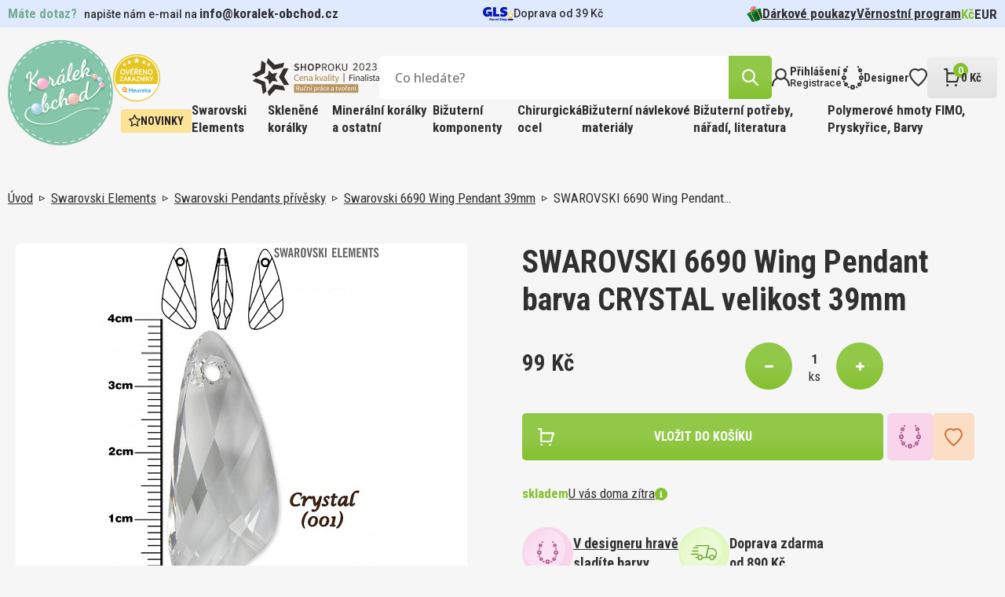

--- FILE ---
content_type: text/html; charset=utf-8
request_url: https://www.koralek-obchod.cz/swarovski-6690-wing-pendant-barva-crystal-velikost-39mm
body_size: 23590
content:
 
<!DOCTYPE html>
<html lang="cs" class="no-js">
<head>
		<script>var dataLayer = dataLayer || [];</script>

<script>
dataLayer.push({
	'ecomm_prodid' : [39457],
	'ecomm_pagetype' : "product",
	'ecomm_totalvalue' : 99,
	'sklik_pagetype' : "offerdetail"
});

</script>
<!-- Google Tag Manager -->
<script>(function(w,d,s,l,i){ w[l]=w[l]||[];w[l].push({'gtm.start':
new Date().getTime(),event:'gtm.js'});var f=d.getElementsByTagName(s)[0],
j=d.createElement(s),dl=l!='dataLayer'?'&l='+l:'';j.async=true;j.src=
'https://www.googletagmanager.com/gtm.js?id='+i+dl;f.parentNode.insertBefore(j,f);
})(window,document,'script','dataLayer',"GTM-N8TRF8TC");</script>
<!-- End Google Tag Manager -->
	<meta charset="utf-8">
	<!--[if IE]><meta http-equiv="X-UA-Compatible" content="IE=edge,chrome=1"><![endif]-->
	<meta name="viewport" content="width=device-width, initial-scale=1, shrink-to-fit=no">
	<meta name="description" content="SWAROVSKI 6690 Wing Pendant barva CRYSTAL velikost 39mm">
	<meta name="keywords" content="">
	<meta name="author" content="makeart.cz - tvorba e-shopů, webových stránek a aplikací, SEO služby">


	<!-- Open Graph data -->
	<meta property="og:title" content="SWAROVSKI 6690 Wing Pendant barva CRYSTAL velikost 39mm | Koralek-obchod.cz | Korálky, minerály a kamínky pro radost">
	<meta property="og:type" content="website">
	<meta property="og:url" content="https://www.koralek-obchod.cz/swarovski-6690-wing-pendant-barva-crystal-velikost-39mm">
	<meta property="og:image" content="https://www.koralek-obchod.cz/data/produkty/30/swarovski-6690-crystal-39mm.jpg">
	<meta property="og:description" content="SWAROVSKI 6690 Wing Pendant barva CRYSTAL velikost 39mm">
	<meta property="og:site_name" content="SWAROVSKI 6690 Wing Pendant barva CRYSTAL velikost 39mm | Koralek-obchod.cz | Korálky, minerály a kamínky pro radost">
	<meta property="article:section" content="Blogy">

	<!-- Schema.org markup for Google+ -->
	<meta itemprop="name" content="SWAROVSKI 6690 Wing Pendant barva CRYSTAL velikost 39mm | Koralek-obchod.cz | Korálky, minerály a kamínky pro radost">
	<meta itemprop="description" content="SWAROVSKI 6690 Wing Pendant barva CRYSTAL velikost 39mm">
	<meta itemprop="image" content="https://www.koralek-obchod.cz/data/produkty/30/swarovski-6690-crystal-39mm.jpg">

	<!-- Twitter Card data -->
	<meta name="twitter:card" content="summary">
	<meta name="twitter:title" content="SWAROVSKI 6690 Wing Pendant barva CRYSTAL velikost 39mm | Koralek-obchod.cz | Korálky, minerály a kamínky pro radost">
	<meta name="twitter:description" content="SWAROVSKI 6690 Wing Pendant barva CRYSTAL velikost 39mm">
	<meta name="twitter:image:src" content="https://www.koralek-obchod.cz/data/produkty/30/swarovski-6690-crystal-39mm.jpg">


	<title>SWAROVSKI 6690 Wing Pendant barva CRYSTAL velikost 39mm | Koralek-obchod.cz | Korálky, minerály a kamínky pro radost</title>

	<link href="https://fonts.googleapis.com/css2?family=Open+Sans:ital,wght@0,300;0,400;0,500;0,600;0,700;0,800;1,300;1,400;1,500;1,600;1,700;1,800&family=Roboto+Condensed:ital,wght@0,300;0,400;0,700;1,300;1,400;1,700&family=Roboto:ital,wght@0,100;0,300;0,400;0,500;0,700;0,900;1,100;1,300;1,400;1,500;1,700;1,900&display=swap" rel="stylesheet">
	<link rel="stylesheet" href="/assets/bootstrap/5.1.3/css/bootstrap.min.css">
	<link rel="stylesheet" href="/assets/owlcarousel/owl.carousel.min.css">
	<link rel="stylesheet" href="/assets/select2-4.1.0-rc.0/dist/css/select2.min.css">
	<link rel="stylesheet" href="/templates/koralek/css/styles.css?v=1732648011" media="screen">
		<style>
			.tag-clanek {
				background: #E0EAFF;
			}
			.tag-navod {
				background: #F8D5EB;
			}
			.tag-novinka {
				background: #FDE396;
			}
		</style>

		


</head>
<body>
<!-- Google Tag Manager (noscript) -->
<noscript><iframe src="https://www.googletagmanager.com/ns.html?id=GTM-N8TRF8TC" height="0" width="0" style="display:none;visibility:hidden"></iframe></noscript>
<!-- End Google Tag Manager (noscript) -->
<div id="snippet--mainLayout" class="main-layout">

	<div class="item-added">
		<a class="btn-close-component"></a>

		<div class="inner">
			<div>
				<img src="/templates/koralek/images/IK_item_added.svg" alt="icon">
				<span>Produkt úspěšně přidán</span>
			</div>
			<a href="/kosik" class="btn" title="přejít do košíku">košík</a>
		</div>
	</div>


<header>
	<div class="container-menu">
<div class="info-strip">
	<div class="inner">
<div class="contact-info">
	<span class="green-info-text close">Máte dotaz?</span>
	<div>
		<span class="_blink-dot"></span>
		<span class="opening-hours"><span>napište nám e-mail na</span> <a href="mailto:info@koralek-obchod.cz">info@koralek-obchod.cz</a></span>
	</div>
</div>

		<div class="delivery">
				<svg xmlns="http://www.w3.org/2000/svg" width="39" height="18" viewBox="0 0 39 18">
  <g id="gls-parcel-shop" transform="translate(0 0)">
    <path id="Path_2554" data-name="Path 2554" d="M930.89,231.1" transform="translate(-894.402 -225.09)" fill="none" stroke="#4495d1" stroke-miterlimit="10" stroke-width="1" stroke-dasharray="3.97 1.98 3.97 1.98 3.97 1.98"/>
    <path id="Path_2555" data-name="Path 2555" d="M736.16,399.88" transform="translate(-708.172 -386.535)" fill="#fff"/>
    <path id="Path_2556" data-name="Path 2556" d="M930.88,231.09" transform="translate(-894.392 -225.08)" fill="none" stroke="#4495d1" stroke-miterlimit="10" stroke-width="1" stroke-dasharray="3.97 1.98 3.97 1.98 3.97 1.98"/>
    <ellipse id="Ellipse_34" data-name="Ellipse 34" cx="3.768" cy="1.094" rx="3.768" ry="1.094" transform="translate(31.463 14.834)" fill="#061ab1"/>
    <path id="Path_2557" data-name="Path 2557" d="M838.764,263.13c0,2.428-2.333,4.464-2.913,4.906a.211.211,0,0,1-.257,0c-.578-.451-2.914-2.562-2.914-4.905a3.042,3.042,0,0,1,6.084,0Z" transform="translate(-800.472 -252.837)" fill="#ffd100"/>
    <circle id="Ellipse_35" data-name="Ellipse 35" cx="2.022" cy="2.022" r="2.022" transform="translate(33.213 8.167)" fill="#fff"/>
    <path id="Path_2558" data-name="Path 2558" d="M100.607,98.528v2.646h2.2a1.971,1.971,0,0,1-1.539.774c-1.656,0-2.484-.944-2.484-2.85,0-2.1,1.094-3.182,3.265-3.182a11.3,11.3,0,0,1,3.2.6V93.347a7.59,7.59,0,0,0-1.558-.381,11.265,11.265,0,0,0-1.84-.166,7.336,7.336,0,0,0-5.137,1.74,6.026,6.026,0,0,0-1.924,4.69,5.944,5.944,0,0,0,1.491,4.275,5.257,5.257,0,0,0,4.027,1.591,4.162,4.162,0,0,0,3.76-2l-.011,1.8h2.455V98.528Z" transform="translate(-94.79 -92.8)" fill="#061ab1"/>
    <path id="Path_2559" data-name="Path 2559" d="M391.53,109.259V97.36h3.812v8.8H399.5v3.1Z" transform="translate(-378.577 -97.161)" fill="#061ab1"/>
    <path id="Path_2560" data-name="Path 2560" d="M598.546,104.6v-3.248a15.071,15.071,0,0,0,1.972.464,11.3,11.3,0,0,0,1.939.2c.928,0,1.409-.232,1.409-.646,0-.265-.149-.4-.828-.547l-1.326-.3c-2.27-.513-3.331-1.656-3.331-3.6a3.778,3.778,0,0,1,1.325-3.033,5.564,5.564,0,0,1,3.646-1.094,18,18,0,0,1,3.679.464v3.1c-.514-.131-1.127-.265-1.874-.381a11.892,11.892,0,0,0-1.757-.166c-.812,0-1.276.232-1.276.646,0,.248.215.414.662.53l1.541.364c2.254.53,3.3,1.69,3.3,3.661A3.622,3.622,0,0,1,606.25,104a5.894,5.894,0,0,1-3.778,1.094A14.209,14.209,0,0,1,598.546,104.6Z" transform="translate(-576.396 -92.8)" fill="#061ab1"/>
    <path id="Path_2561" data-name="Path 2561" d="M287.41,423v-2.8h1.129a1.22,1.22,0,0,1,.812.246.842.842,0,0,1,.293.68c0,.654-.449,1.028-1.211,1.028h-.282V423Zm.741-1.41h.16c.394,0,.578-.133.578-.426s-.16-.414-.578-.414h-.16Z" transform="translate(-279.004 -405.983)" fill="#061ab1"/>
    <path id="Path_2562" data-name="Path 2562" d="M343.111,436.9a2.122,2.122,0,0,1-.379.035.427.427,0,0,1-.441-.227.889.889,0,0,1-.633.234.618.618,0,0,1-.7-.617c0-.465.336-.711.961-.711a2.392,2.392,0,0,1,.277.019v-.125c0-.184-.094-.246-.375-.246a2.183,2.183,0,0,0-.3.027c-.133.02-.258.047-.379.074v-.523a3.767,3.767,0,0,1,.856-.113c.578,0,.895.227.895.645v.883c0,.105.031.14.121.14.019,0,.062,0,.1-.008Zm-1.477-.66c0,.14.087.215.254.215a.552.552,0,0,0,.309-.09v-.361a.98.98,0,0,0-.187-.012C341.755,436,341.634,436.069,341.634,436.242Z" transform="translate(-330.217 -419.88)" fill="#061ab1"/>
    <path id="Path_2563" data-name="Path 2563" d="M397.57,437.007v-2.125h.6l.047.349a.819.819,0,0,1,.274-.328.48.48,0,0,1,.277-.062,1.265,1.265,0,0,1,.131.008l-.012.633c-.047,0-.105-.008-.152-.008a.608.608,0,0,0-.445.2v1.34Z" transform="translate(-384.357 -419.985)" fill="#061ab1"/>
    <path id="Path_2564" data-name="Path 2564" d="M432.25,435.857a1.078,1.078,0,0,1,.336-.824,1.243,1.243,0,0,1,.883-.313,2.216,2.216,0,0,1,.485.066v.527a1.852,1.852,0,0,0-.4-.047.516.516,0,0,0-.574.559.5.5,0,0,0,.563.558,1.509,1.509,0,0,0,.43-.066v.523a1.5,1.5,0,0,1-.555.1C432.664,436.939,432.25,436.556,432.25,435.857Z" transform="translate(-417.523 -419.87)" fill="#061ab1"/>
    <path id="Path_2565" data-name="Path 2565" d="M476.53,435.868a1.176,1.176,0,0,1,.3-.832,1,1,0,0,1,.777-.316.911.911,0,0,1,.973,1.019c0,.067,0,.2-.008.246h-1.355c.02.281.2.4.6.4a1.871,1.871,0,0,0,.68-.131v.523a1.881,1.881,0,0,1-.812.16C476.932,436.939,476.53,436.568,476.53,435.868Zm.687-.273h.728c0-.254-.133-.394-.34-.394S477.253,435.345,477.217,435.6Z" transform="translate(-459.871 -419.87)" fill="#061ab1"/>
    <path id="Path_2566" data-name="Path 2566" d="M530.5,420.236a1.737,1.737,0,0,1-.5.07c-.4,0-.59-.183-.59-.574v-2.4h.719v2.262c0,.109.035.148.14.148a1.4,1.4,0,0,0,.227-.031Z" transform="translate(-510.444 -403.238)" fill="#061ab1"/>
    <path id="Path_2567" data-name="Path 2567" d="M583.66,421.9v-.645a2.564,2.564,0,0,0,.449.113,2.464,2.464,0,0,0,.449.047c.269,0,.418-.082.418-.238,0-.1-.063-.156-.293-.238l-.289-.074c-.527-.141-.754-.392-.754-.816a.823.823,0,0,1,.3-.672,1.241,1.241,0,0,1,.816-.246,3.617,3.617,0,0,1,.82.109v.614c-.131-.031-.269-.059-.426-.087a2.753,2.753,0,0,0-.383-.035c-.25,0-.395.087-.395.231,0,.094.071.16.231.211l.332.09c.535.152.774.41.774.848a.807.807,0,0,1-.309.672,1.324,1.324,0,0,1-.844.246A2.81,2.81,0,0,1,583.66,421.9Z" transform="translate(-562.307 -404.96)" fill="#061ab1"/>
    <path id="Path_2568" data-name="Path 2568" d="M638.68,420.26v-2.93h.719v1.012a1.015,1.015,0,0,1,.641-.254.641.641,0,0,1,.683.707v1.465H640v-1.308c0-.2-.074-.285-.234-.285a.667.667,0,0,0-.371.148v1.445Z" transform="translate(-614.945 -403.238)" fill="#061ab1"/>
    <path id="Path_2569" data-name="Path 2569" d="M691.223,436.638a1.109,1.109,0,0,1-.293-.812,1.09,1.09,0,0,1,.305-.8,1.053,1.053,0,0,1,.8-.309,1.08,1.08,0,0,1,.809.3,1.245,1.245,0,0,1-.008,1.613,1.063,1.063,0,0,1-.8.309A1.082,1.082,0,0,1,691.223,436.638Zm1.188-.809c0-.375-.141-.586-.379-.586s-.379.211-.379.586.131.586.379.586S692.411,436.2,692.411,435.83Z" transform="translate(-664.914 -419.87)" fill="#061ab1"/>
    <path id="Path_2570" data-name="Path 2570" d="M749.023,435a1.152,1.152,0,0,1,.238.774,1.261,1.261,0,0,1-.269.848.874.874,0,0,1-.71.32.734.734,0,0,1-.453-.141v1.072h-.719v-3.1h.582l.051.187a.944.944,0,0,1,.621-.234A.835.835,0,0,1,749.023,435Zm-.852.262a.515.515,0,0,0-.34.141v.906a.53.53,0,0,0,.293.094c.265,0,.414-.211.414-.6,0-.355-.123-.539-.37-.539Z" transform="translate(-718.643 -419.87)" fill="#061ab1"/>
  </g>
</svg>

			<span>Doprava od 39&nbsp;Kč</span>
		</div>

		<nav class="menu-small">
<ul>
	<li>
		<a href="/darkove-poukazy?pocetStr=20" title="Dárkové poukazy">
				<img src="/data/kategorie/915/ik-darek.svg" alt="Dárkové poukazy">
			Dárkové poukazy
		</a>
	</li>
	<li>
		<a href="/vernostni-program?pocetStr=20" title="Věrnostní program">
			Věrnostní program
		</a>
	</li>
</ul>

	<ul class="currency">
		<li>
			<a href="/swarovski-6690-wing-pendant-barva-crystal-velikost-39mm?mena-isoKod=CZK&amp;do=mena-zmenit" title="Kč" rel="nofollow noindex" class="active">Kč</a>
		</li>
		<li>
			<a href="/swarovski-6690-wing-pendant-barva-crystal-velikost-39mm?mena-isoKod=EUR&amp;do=mena-zmenit" title="Euro" rel="nofollow noindex">EUR</a>
		</li>
	</ul>
		</nav>
	</div>
</div>

		<div class="container">
			<div class="top-header">
				<div class="wrapper">
					<a class="hamburger">
						<div>
							<span></span>
							<span></span>
							<span></span>
						</div>
						<span class="text">MENU</span>
					</a>

					<a href="/" class="logo" title="Koralek-obchod.cz | Korálky, minerály a kamínky pro radost">
						<img src="/templates/koralek/images/Logo.svg" alt="logo Koralek-obchod.cz | Korálky, minerály a kamínky pro radost">
					</a>

					<div class="right">
						<div class="top-header-right">
							<div class="bottom">
								<div class="plaques">
									<img src="/templates/koralek/images/Heureka.svg" alt="Heureka">
									<img src="/templates/koralek/images/Shoproku.svg" alt="E-shop roku">
								</div>

<div class="search-bar">
	<form action="/hledat" method="get" id="frm-searchForm-form">
		<input type="search" name="q" data-url="/hledat?top=1" data-min-length="3" id="frm-searchForm-form-q" required data-nette-rules='[{"op":":filled","msg":"Zadejte výraz, který chcete vyhledat na stránkách."}]' placeholder="Co hledáte?" class="search-input ajax" data-ajax-off="history">
		<button type="reset"></button>
		<button type="submit" name="hledat" value="Najít" class="btn" data-spinner=".product-list-ajax">
			<img src="/templates/koralek/images/IK_lupa.svg" alt="icon">
		</button>
	<input type="hidden" name="do" value="searchForm-form-submit"></form>
</div>

								<div id="snippet--vysledkyHledani"></div>

								<nav class="menu-eshop-handling">
									<a href="#" class="btn-mobile-search">
										<img src="/templates/koralek/images/IK_lupa_black.svg" alt="icon">
									</a>

										<a href="#" data-bs-toggle="modal" data-bs-target="#modal-login" title="Přihlášení">
											<img src="/templates/koralek/images/IK_prihlaseni.svg" alt="icon">
											<div>
												<span>Přihlášení</span>
												<span>Registrace</span>
											</div>
										</a>

									<a href="/designer" title="Designer">
										<img src="/templates/koralek/images/IK_designer.svg" alt="icon">
										<div>
											<span>Designer</span>
										</div>
									</a>

									<a href="#" title="Oblíbené položky" data-bs-toggle="modal" data-bs-target="#modal-login">
										<img src="/templates/koralek/images/IK_oblibene.svg" alt="icon">
									</a>

									<a href="/kosik" class="btn-basket" id="snippet--kosikZahlavi">
										<div>
											<img src="/templates/koralek/images/IK_kosik.svg" alt="icon">
											<span class="basket-items-count">0</span>
										</div>
										<div>
											<span>0&nbsp;Kč</span>
										</div>
									</a>
								</nav>
							</div>
						</div>

						<div class="container-category-nav">
<nav class="category-nav">
			<a href="/novinky?pocetStr=40%22+ORDER+BY+1--+AVgT" class="tag yellow">
				<img src="/templates/koralek/images/IK_novinka.svg" alt="icon">
				Novinky
			</a>


		<div class="has-dropdown">
			<a href="/swarovski-elements?pocetStr=40%22+ORDER+BY+1--+AVgT" class="big-menu-title" title="Swarovski Elements">Swarovski Elements</a>

			<div class="big-menu">
				<div class="big-menu-wrap">
					<div class="big-menu-grid">
						<div class="first-col">
							<div class="categories">
								<span class="col-title">Kategorie</span>

								<div class="inner">
										<a href="/sperky-made-with-swarovski?pocetStr=40%22+ORDER+BY+1--+AVgT" title="Šperky made with Swarovski">Šperky made with Swarovski</a>
										<a href="/swarovski-designer-editions?pocetStr=40%22+ORDER+BY+1--+AVgT" title="Swarovski designer EDITIONS">Swarovski designer EDITIONS</a>
										<a href="/swarovski-round-stones-kulate-kameny?pocetStr=40%22+ORDER+BY+1--+AVgT" title="Swarovski Round stones kulaté kameny">Swarovski Round stones kulaté kameny</a>
										<a href="/swarovski-fancy-stones-tvarovane-kameny?pocetStr=40%22+ORDER+BY+1--+AVgT" title="Swarovski Fancy stones tvarované kameny">Swarovski Fancy stones tvarované kameny</a>
										<a href="/swarovski-beads-koralky?pocetStr=40%22+ORDER+BY+1--+AVgT" title="Swarovski Beads korálky">Swarovski Beads korálky</a>
										<a href="/swarovski-crystal-pearl-voskovane-perle?pocetStr=40%22+ORDER+BY+1--+AVgT" title="Swarovski crystal Pearl voskované perle">Swarovski crystal Pearl voskované perle</a>
										<a href="/swarovski-pendants-privesky?pocetStr=40%22+ORDER+BY+1--+AVgT" title="Swarovski Pendants přívěsky">Swarovski Pendants přívěsky</a>
										<a href="/swarovski-flat-backs-foiled-nalepovaci-kaminky?pocetStr=40%22+ORDER+BY+1--+AVgT" title="Swarovski Flat backs FOILED nalepovací kamínky">Swarovski Flat backs FOILED nalepovací kamínky</a>
										<a href="/swarovski-flat-backs-hotfix-nazehlovaci-kaminky?pocetStr=40%22+ORDER+BY+1--+AVgT" title="Swarovski Flat backs HOTFIX nažehlovací kamínky">Swarovski Flat backs HOTFIX nažehlovací kamínky</a>
										<a href="/swarovski-buttons-knofliky?pocetStr=40%22+ORDER+BY+1--+AVgT" title="Swarovski Buttons knoflíky">Swarovski Buttons knoflíky</a>
										<a href="/swarovski-sew-on-articles-nasivaci-kameny?pocetStr=40%22+ORDER+BY+1--+AVgT" title="Swarovski SEW-ON Articles našívací kameny">Swarovski SEW-ON Articles našívací kameny</a>
								</div>
							</div>


						</div>

						<div class="second-col">
<div class="news-tile all clanek scale-anm">
	<a href="/swarovski-diamant-pro-vsechny" title="Swarovski, diamant pro všechny" class="picture">
			<img src="/data/clanky/fotky/ef/swarovski-komponenty.470x330.fit.q100.webp" alt="Swarovski, diamant pro všechny">
	</a>
	<div class="wrap">
		<div class="tag tag-clanek">Článek</div>
		<a href="/swarovski-diamant-pro-vsechny" title="Swarovski, diamant pro všechny" class="title">Swarovski, diamant pro všechny</a>
		<div class="time-stamp">
			<span>7. 8. 2023</span>
			<div>
				<img src="/templates/koralek/images/IK_cas.svg" alt="icon">
				<span>čtení na 3 minuty</span>
			</div>
		</div>
		<p><p>Věděli jste, že celosvětový fenomén Swarovski odstartoval v Čechách a za jeho rozmachem stojí inspirace Františkem Křižíkem?</p></p>
	</div>
</div>
						</div>
					</div>
				</div>
			</div>
		</div>

		<div class="has-dropdown">
			<a href="/sklenene-koralky?pocetStr=40%22+ORDER+BY+1--+AVgT" class="big-menu-title" title="Skleněné korálky">Skleněné korálky</a>

			<div class="big-menu">
				<div class="big-menu-wrap">
					<div class="big-menu-grid">
						<div class="first-col">
							<div class="categories">
								<span class="col-title">Kategorie</span>

								<div class="inner">
										<a href="/koralky-miyuki?pocetStr=40%22+ORDER+BY+1--+AVgT" title="Korálky MIYUKI">Korálky MIYUKI</a>
										<a href="/koralky-toho?pocetStr=40%22+ORDER+BY+1--+AVgT" title="Korálky TOHO">Korálky TOHO</a>
										<a href="/koralky-preciosa?pocetStr=40%22+ORDER+BY+1--+AVgT" title="Korálky PRECIOSA">Korálky PRECIOSA</a>
										<a href="/koralky-estrela?pocetStr=40%22+ORDER+BY+1--+AVgT" title="Korálky ESTRELA">Korálky ESTRELA</a>
										<a href="/koralky-brousene?pocetStr=40%22+ORDER+BY+1--+AVgT" title="Korálky BROUŠENÉ">Korálky BROUŠENÉ</a>
								</div>
							</div>


	<div class="news">
		<span class="col-title">Novinky</span>
		<div class="inner">
	<a href="/pomucka-pro-steh-peyote-starter-pro-snadny-zacatek-siti-stehem-peyote-a-koralky-miyuki-db-11-0-sada-starter-jehla" title="Pomůcka pro steh Peyote pro DB 11/0 (STARTÉR). Sada Startér + Jehla" class="product-card-mini modal-detail">
		<div class="img-wrap">
			<img src="/data/produkty/19/starter-na-peyote-steh-db11-0.294x294.fit.q100.jpg" alt="Pomůcka pro steh Peyote (STARTÉR). Pro snadný začátek šití stehem Peyote a korálky Miyuki DB 11/0 sada Startér +Jehla">
		</div>
		<div>
			<span class="name">Pomůcka pro steh Peyote pro DB 11/0 (STARTÉR). Sada Startér + Jehla</span>
			<span class="quantity">1 bal v balení</span>
			<div class="price-block">
				<span class="price">35&nbsp;Kč</span>
			</div>
		</div>
	</a>
	<a href="/koralky-miyuki-round-8-0-barva-0243-magenta-lined-crystal-baleni-5g" title="Miyuki Round 8-0 0243" class="product-card-mini modal-detail">
		<div class="img-wrap">
			<img src="/data/produkty/a6/miyuki-round-8-0-color-0243.294x294.fit.q100.jpg" alt="Korálky Miyuki Round 8/0. Barva 0243 Magenta Lined Crystal. Balení 5g">
		</div>
		<div>
			<span class="name">Miyuki Round 8-0 0243</span>
			<div class="price-block">
				<span class="price">19&nbsp;Kč</span>
			</div>
		</div>
	</a>
	<a href="/koralky-miyuki-round-8-0-barva-0260-transparent-aqua-ab-baleni-5g" title="Miyuki Round 8-0 0260" class="product-card-mini modal-detail">
		<div class="img-wrap">
			<img src="/data/produkty/dd/miyuki-round-8-0-color-0260.294x294.fit.q100.jpg" alt="Korálky Miyuki Round 8/0. Barva 0260 Transparent Aqua AB. Balení 5g">
		</div>
		<div>
			<span class="name">Miyuki Round 8-0 0260</span>
			<span class="quantity">5 g v balení</span>
			<div class="price-block">
				<span class="price">21&nbsp;Kč</span>
			</div>
		</div>
	</a>
		</div>
	</div>
						</div>

						<div class="second-col">
<div class="news-tile all clanek scale-anm">
	<a href="/sklenene-koralky-z-ceske-kotliny-i-dalekeho-japonska" title="Skleněné korálky z české kotliny i dalekého Japonska" class="picture">
			<img src="/data/clanky/fotky/0b/sklenene-koralky.470x330.fit.q100.webp" alt="Skleněné korálky z české kotliny i dalekého Japonska">
	</a>
	<div class="wrap">
		<div class="tag tag-clanek">Článek</div>
		<a href="/sklenene-koralky-z-ceske-kotliny-i-dalekeho-japonska" title="Skleněné korálky z české kotliny i dalekého Japonska" class="title">Skleněné korálky z české kotliny i dalekého Japonska</a>
		<div class="time-stamp">
			<span>23. 8. 2023</span>
			<div>
				<img src="/templates/koralek/images/IK_cas.svg" alt="icon">
				<span>čtení na 5 minut</span>
			</div>
		</div>
		<p><p>Existuje plejáda druhů různých tvarů i velikostí – v podobě kulaté perly, trojúhelníku, kapky… Jsou nádherné a vytvoříte s nimi šperkařské pecky. Nám učarovaly. Pojďte jim také podlehnout!</p></p>
	</div>
</div>
						</div>
					</div>
				</div>
			</div>
		</div>

		<div class="has-dropdown">
			<a href="/mineralni-koralky-a-ostatni?pocetStr=40%22+ORDER+BY+1--+AVgT" class="big-menu-title" title="Minerální korálky a ostatní ">Minerální korálky a ostatní </a>

			<div class="big-menu">
				<div class="big-menu-wrap">
					<div class="big-menu-grid">
						<div class="first-col">
							<div class="categories">
								<span class="col-title">Kategorie</span>

								<div class="inner">
										<a href="/koralky-drevene?pocetStr=40%22+ORDER+BY+1--+AVgT" title="Korálky DŘEVĚNÉ">Korálky DŘEVĚNÉ</a>
										<a href="/koralky-mineraly?pocetStr=40%22+ORDER+BY+1--+AVgT" title="Korálky Minerály">Korálky Minerály</a>
										<a href="/koralky-plastove?pocetStr=40%22+ORDER+BY+1--+AVgT" title="Korálky Plastové">Korálky Plastové</a>
										<a href="/kovove-hotfix-komponenty?pocetStr=40%22+ORDER+BY+1--+AVgT" title="Kovové HOTFIX komponenty">Kovové HOTFIX komponenty</a>
								</div>
							</div>


						</div>

						<div class="second-col">
<div class="news-tile all clanek scale-anm">
	<a href="/ne-tradicni-koralky-z-mineralu-dreva-i-plastu" title="(Ne)tradiční korálky z minerálů, dřeva i plastu" class="picture">
			<img src="/data/clanky/fotky/a4/mineralni-drevene-koralky.470x330.fit.q100.webp" alt="(Ne)tradiční korálky z minerálů, dřeva i plastu">
	</a>
	<div class="wrap">
		<div class="tag tag-clanek">Článek</div>
		<a href="/ne-tradicni-koralky-z-mineralu-dreva-i-plastu" title="(Ne)tradiční korálky z minerálů, dřeva i plastu" class="title">(Ne)tradiční korálky z minerálů, dřeva i plastu</a>
		<div class="time-stamp">
			<span>5. 10. 2023</span>
			<div>
				<img src="/templates/koralek/images/IK_cas.svg" alt="icon">
				<span>čtení na 8 minut</span>
			</div>
		</div>
		<p>Chcete vytvořit náramek pro muže, lehký náhrdelník pro dítě, narozeninový šperk dle znamení zvěrokruhu pro kamarádku? Od toho je naše speciální kategorie korálků z minerálů, dřeva i tajemné rudrakshy.</p>
	</div>
</div>
						</div>
					</div>
				</div>
			</div>
		</div>

		<div class="has-dropdown">
			<a href="/bizuterni-komponenty?pocetStr=40%22+ORDER+BY+1--+AVgT" class="big-menu-title" title="Bižuterní komponenty">Bižuterní komponenty</a>

			<div class="big-menu">
				<div class="big-menu-wrap">
					<div class="big-menu-grid">
						<div class="first-col">
							<div class="categories">
								<span class="col-title">Kategorie</span>

								<div class="inner">
										<a href="/bizuterni-komponenty-pokovene?pocetStr=40%22+ORDER+BY+1--+AVgT" title="Bižuterní komponenty POKOVENÉ">Bižuterní komponenty POKOVENÉ</a>
										<a href="/bizuterni-komponenty-stribrne-ag925?pocetStr=40%22+ORDER+BY+1--+AVgT" title="Bižuterní komponenty STŘÍBRNÉ Ag925">Bižuterní komponenty STŘÍBRNÉ Ag925</a>
										<a href="/bizuterni-komponenty-chirurgicka-ocel-316-steel?pocetStr=40%22+ORDER+BY+1--+AVgT" title="Bižuterní komponenty CHIRURGICKÁ OCEL 316 Steel">Bižuterní komponenty CHIRURGICKÁ OCEL 316 Steel</a>
										<a href="/bizuterni-komponenty-tierra-cast?pocetStr=40%22+ORDER+BY+1--+AVgT" title="Bižuterní komponenty TIERRA Cast">Bižuterní komponenty TIERRA Cast</a>
										<a href="/nahrdelniky-obojkove-draty?pocetStr=40%22+ORDER+BY+1--+AVgT" title="Náhrdelníky, Obojkové dráty">Náhrdelníky, Obojkové dráty</a>
								</div>
							</div>


	<div class="news">
		<span class="col-title">Novinky</span>
		<div class="inner">
	<a href="/nausnice-mechanicka-ocel-ozn-stas-q399-27-velikost-17x10-5mm" title="Náušnice MECHANICKÁ OCEL ozn.-STAS-Q399-27. velikost 17x10,5mm." class="product-card-mini modal-detail">
		<div class="img-wrap">
			<img src="/data/produkty/f1/ocel-koralek-q399-27.294x294.fit.q100.jpg" alt="Náušnice MECHANICKÁ OCEL ozn.-STAS-Q399-27. velikost 17x10,5mm.">
		</div>
		<div>
			<span class="name">Náušnice MECHANICKÁ OCEL ozn.-STAS-Q399-27. velikost 17x10,5mm.</span>
			<span class="quantity">1 ks v balení</span>
			<div class="price-block">
				<span class="price">8&nbsp;Kč</span>
			</div>
		</div>
	</a>
	<a href="/nausnice-dratena-ocel-ozn-stas-q399-29-velikost-20x11mm" title="Náušnice DRÁTĚNÁ OCEL ozn.-STAS-Q399-29. velikost 20x11mm." class="product-card-mini modal-detail">
		<div class="img-wrap">
			<img src="/data/produkty/b1/ocel-koralek-q399-29.294x294.fit.q100.jpg" alt="Náušnice DRÁTĚNÁ OCEL ozn.-STAS-Q399-29. velikost 20x11mm.">
		</div>
		<div>
			<span class="name">Náušnice DRÁTĚNÁ OCEL ozn.-STAS-Q399-29. velikost 20x11mm.</span>
			<span class="quantity">1 ks v balení</span>
			<div class="price-block">
				<span class="price">4&nbsp;Kč</span>
			</div>
		</div>
	</a>
	<a href="/afrohacek-s-ockem-ocel-ozn-stas-q399-30-velikost-28x12mm-sila-dratu-0-8mm-velikost-ocka-vn-prumer-2-0mm" title="Afroháček s očkem  OCEL ozn.-STAS-Q399 30. Velikost 28x12mm." class="product-card-mini modal-detail">
		<div class="img-wrap">
			<img src="/data/produkty/54/ocel-koralek-q399-30.294x294.fit.q100.jpg" alt="Afroháček s očkem  OCEL ozn.-STAS-Q399 30. Velikost 28x12mm. Síla drátu 0,8mm. Velikost očka vn. průměr 2,0mm">
		</div>
		<div>
			<span class="name">Afroháček s očkem  OCEL ozn.-STAS-Q399 30. Velikost 28x12mm.</span>
			<span class="quantity">1 ks v balení</span>
			<div class="price-block">
				<span class="price">3&nbsp;Kč</span>
			</div>
		</div>
	</a>
		</div>
	</div>
						</div>

						<div class="second-col">
<div class="news-tile all clanek scale-anm">
	<a href="/bizuterni-komponenty-ktere-z-vas-udelaji-navrhare" title="Bižuterní komponenty, které z vás udělají návrháře" class="picture">
			<img src="/data/clanky/fotky/7e/bizuterni-komponenty.470x330.fit.q100.webp" alt="Bižuterní komponenty, které z vás udělají návrháře">
	</a>
	<div class="wrap">
		<div class="tag tag-clanek">Článek</div>
		<a href="/bizuterni-komponenty-ktere-z-vas-udelaji-navrhare" title="Bižuterní komponenty, které z vás udělají návrháře" class="title">Bižuterní komponenty, které z vás udělají návrháře</a>
		<div class="time-stamp">
			<span>12. 9. 2023</span>
			<div>
				<img src="/templates/koralek/images/IK_cas.svg" alt="icon">
				<span>čtení na 5 minut</span>
			</div>
		</div>
		<p><p>Bez pořádných bižuterních komponentů se neobejdete při výrobě ani těch nejjednodušších náušnic. A nejde jen o ně. Udělejte si rychlý přehled, jací pomocníci podpoří vaše šperkařské snahy.</p></p>
	</div>
</div>
						</div>
					</div>
				</div>
			</div>
		</div>

		<div class="has-dropdown">
			<a href="/chirurgicka-ocel?pocetStr=40%22+ORDER+BY+1--+AVgT" class="big-menu-title" title="Chirurgická ocel">Chirurgická ocel</a>

			<div class="big-menu">
				<div class="big-menu-wrap">
					<div class="big-menu-grid">
						<div class="first-col">
							<div class="categories">
								<span class="col-title">Kategorie</span>

								<div class="inner">
										<a href="/ocel-316l-retizky-nahrdelniky-zavesy?pocetStr=40%22+ORDER+BY+1--+AVgT" title="Ocel 316L Řetízky, Náhrdelníky, Závěsy">Ocel 316L Řetízky, Náhrdelníky, Závěsy</a>
										<a href="/ocel-316l-naramky-na-nohu?pocetStr=40%22+ORDER+BY+1--+AVgT" title="Ocel 316L Náramky na nohu">Ocel 316L Náramky na nohu</a>
										<a href="/komponenty-chirurgicka-ocel?pocetStr=40%22+ORDER+BY+1--+AVgT" title="KOMPONENTY Chirurgická ocel">KOMPONENTY Chirurgická ocel</a>
								</div>
							</div>


	<div class="news">
		<span class="col-title">Novinky</span>
		<div class="inner">
	<a href="/nausnice-mechanicka-ocel-ozn-stas-q399-27-velikost-17x10-5mm" title="Náušnice MECHANICKÁ OCEL ozn.-STAS-Q399-27. velikost 17x10,5mm." class="product-card-mini modal-detail">
		<div class="img-wrap">
			<img src="/data/produkty/f1/ocel-koralek-q399-27.294x294.fit.q100.jpg" alt="Náušnice MECHANICKÁ OCEL ozn.-STAS-Q399-27. velikost 17x10,5mm.">
		</div>
		<div>
			<span class="name">Náušnice MECHANICKÁ OCEL ozn.-STAS-Q399-27. velikost 17x10,5mm.</span>
			<span class="quantity">1 ks v balení</span>
			<div class="price-block">
				<span class="price">8&nbsp;Kč</span>
			</div>
		</div>
	</a>
	<a href="/nausnice-dratena-ocel-ozn-stas-q399-29-velikost-20x11mm" title="Náušnice DRÁTĚNÁ OCEL ozn.-STAS-Q399-29. velikost 20x11mm." class="product-card-mini modal-detail">
		<div class="img-wrap">
			<img src="/data/produkty/b1/ocel-koralek-q399-29.294x294.fit.q100.jpg" alt="Náušnice DRÁTĚNÁ OCEL ozn.-STAS-Q399-29. velikost 20x11mm.">
		</div>
		<div>
			<span class="name">Náušnice DRÁTĚNÁ OCEL ozn.-STAS-Q399-29. velikost 20x11mm.</span>
			<span class="quantity">1 ks v balení</span>
			<div class="price-block">
				<span class="price">4&nbsp;Kč</span>
			</div>
		</div>
	</a>
	<a href="/afrohacek-s-ockem-ocel-ozn-stas-q399-30-velikost-28x12mm-sila-dratu-0-8mm-velikost-ocka-vn-prumer-2-0mm" title="Afroháček s očkem  OCEL ozn.-STAS-Q399 30. Velikost 28x12mm." class="product-card-mini modal-detail">
		<div class="img-wrap">
			<img src="/data/produkty/54/ocel-koralek-q399-30.294x294.fit.q100.jpg" alt="Afroháček s očkem  OCEL ozn.-STAS-Q399 30. Velikost 28x12mm. Síla drátu 0,8mm. Velikost očka vn. průměr 2,0mm">
		</div>
		<div>
			<span class="name">Afroháček s očkem  OCEL ozn.-STAS-Q399 30. Velikost 28x12mm.</span>
			<span class="quantity">1 ks v balení</span>
			<div class="price-block">
				<span class="price">3&nbsp;Kč</span>
			</div>
		</div>
	</a>
		</div>
	</div>
						</div>

						<div class="second-col">
<div class="news-tile all clanek scale-anm">
	<a href="/chirurgicka-ocel-nad-zlato" title="Chirurgická ocel nad zlato" class="picture">
			<img src="/data/clanky/fotky/60/chirurgicka-ocel.470x330.fit.q100.webp" alt="Chirurgická ocel nad zlato">
	</a>
	<div class="wrap">
		<div class="tag tag-clanek">Článek</div>
		<a href="/chirurgicka-ocel-nad-zlato" title="Chirurgická ocel nad zlato" class="title">Chirurgická ocel nad zlato</a>
		<div class="time-stamp">
			<span>12. 9. 2023</span>
			<div>
				<img src="/templates/koralek/images/IK_cas.svg" alt="icon">
				<span>čtení na 3 minuty</span>
			</div>
		</div>
		<p><p>Po nošení kovových bižuterních šperků se osypete? Nebo vám vadí, jak stříbrné šperky černají? Ještě že jsou tu komponenty a šperky z chirurgické oceli!</p></p>
	</div>
</div>
						</div>
					</div>
				</div>
			</div>
		</div>

		<div class="has-dropdown">
			<a href="/bizuterni-navlekove-materialy?pocetStr=40%22+ORDER+BY+1--+AVgT" class="big-menu-title" title="Bižuterní návlekové materiály">Bižuterní návlekové materiály</a>

			<div class="big-menu">
				<div class="big-menu-wrap">
					<div class="big-menu-grid">
						<div class="first-col">
							<div class="categories">
								<span class="col-title">Kategorie</span>

								<div class="inner">
										<a href="/hobby-draty?pocetStr=40%22+ORDER+BY+1--+AVgT" title="Hobby DRÁTY">Hobby DRÁTY</a>
										<a href="/medeny-drat-barevny?pocetStr=40%22+ORDER+BY+1--+AVgT" title="Měděný drát BAREVNÝ">Měděný drát BAREVNÝ</a>
										<a href="/draty-316steel-beadalon?pocetStr=40%22+ORDER+BY+1--+AVgT" title="DRÁTY 316Steel Beadalon">DRÁTY 316Steel Beadalon</a>
										<a href="/nylonova-lanka?pocetStr=40%22+ORDER+BY+1--+AVgT" title="Nylonová LANKA">Nylonová LANKA</a>
										<a href="/nylonove-nite-nymo?pocetStr=40%22+ORDER+BY+1--+AVgT" title="Nylonové nitě NYMO">Nylonové nitě NYMO</a>
										<a href="/nylonove-nite-one-g?pocetStr=40%22+ORDER+BY+1--+AVgT" title="Nylonové nitě One-G">Nylonové nitě One-G</a>
										<a href="/nylonove-nite-superlon?pocetStr=40%22+ORDER+BY+1--+AVgT" title="Nylonové nitě SUPERLON">Nylonové nitě SUPERLON</a>
										<a href="/nylonove-nite-miyuki?pocetStr=40%22+ORDER+BY+1--+AVgT" title="Nylonové nitě MIYUKI">Nylonové nitě MIYUKI</a>
										<a href="/nylonove-nite-ko-japan?pocetStr=40%22+ORDER+BY+1--+AVgT" title="Nylonové nitě K.O. Japan">Nylonové nitě K.O. Japan</a>
										<a href="/semisove-reminky?pocetStr=40%22+ORDER+BY+1--+AVgT" title="SEMIŠOVÉ řemínky">SEMIŠOVÉ řemínky</a>
										<a href="/pryzove-snury?pocetStr=40%22+ORDER+BY+1--+AVgT" title="PRYŽOVÉ šňůry">PRYŽOVÉ šňůry</a>
										<a href="/hemp-cord-konopna-nit?pocetStr=40%22+ORDER+BY+1--+AVgT" title="HEMP CORD konopná nit">HEMP CORD konopná nit</a>
										<a href="/voskovane-snury?pocetStr=40%22+ORDER+BY+1--+AVgT" title="VOSKOVANÉ šňůry">VOSKOVANÉ šňůry</a>
										<a href="/hedvabne-nite-griffin?pocetStr=40%22+ORDER+BY+1--+AVgT" title="Hedvábné nitě GRIFFIN">Hedvábné nitě GRIFFIN</a>
										<a href="/jewelry-nylon-griffin?pocetStr=40%22+ORDER+BY+1--+AVgT" title="Jewelry NYLON GRIFFIN">Jewelry NYLON GRIFFIN</a>
										<a href="/nylon-power-griffin?pocetStr=40%22+ORDER+BY+1--+AVgT" title="NYLON POWER GRIFFIN">NYLON POWER GRIFFIN</a>
										<a href="/high-performance-griffin-extremne-pevna?pocetStr=40%22+ORDER+BY+1--+AVgT" title="High Performance Griffin extrémně pevná">High Performance Griffin extrémně pevná</a>
										<a href="/braided-nylon-griffin-civky?pocetStr=40%22+ORDER+BY+1--+AVgT" title="Braided NYLON GRIFFIN cívky">Braided NYLON GRIFFIN cívky</a>
										<a href="/illusion-cord-vlasec-griffin?pocetStr=40%22+ORDER+BY+1--+AVgT" title="ILLUSION Cord Vlasec Griffin">ILLUSION Cord Vlasec Griffin</a>
										<a href="/organza?pocetStr=40%22+ORDER+BY+1--+AVgT" title="ORGANZA">ORGANZA</a>
										<a href="/satenove-snury?pocetStr=40%22+ORDER+BY+1--+AVgT" title="SATÉNOVÉ šňůry">SATÉNOVÉ šňůry</a>
										<a href="/prymky-sutaska?pocetStr=40%22+ORDER+BY+1--+AVgT" title="PRÝMKY sutaška">PRÝMKY sutaška</a>
										<a href="/elasticka-lycra-pruzny-material?pocetStr=40%22+ORDER+BY+1--+AVgT" title="Elastická LYCRA pružný materiál">Elastická LYCRA pružný materiál</a>
										<a href="/vlasec?pocetStr=40%22+ORDER+BY+1--+AVgT" title="VLASEC">VLASEC</a>
										<a href="/kozena-snura?pocetStr=40%22+ORDER+BY+1--+AVgT" title="KOŽENÁ šňůra">KOŽENÁ šňůra</a>
										<a href="/kozene-reminky?pocetStr=40%22+ORDER+BY+1--+AVgT" title="KOŽENÉ řemínky">KOŽENÉ řemínky</a>
										<a href="/nylonova-snura?pocetStr=40%22+ORDER+BY+1--+AVgT" title="NYLONOVÁ šňůra">NYLONOVÁ šňůra</a>
										<a href="/pametove-draty?pocetStr=40%22+ORDER+BY+1--+AVgT" title="PAMĚŤOVÉ dráty">PAMĚŤOVÉ dráty</a>
										<a href="/fireline-berkley?pocetStr=40%22+ORDER+BY+1--+AVgT" title="FIRELINE Berkley">FIRELINE Berkley</a>
										<a href="/nylonova-nit-c-lon-0-5mm?pocetStr=40%22+ORDER+BY+1--+AVgT" title="Nylonová nit C-Lon 0,5mm">Nylonová nit C-Lon 0,5mm</a>
										<a href="/nylonova-nit-c-lon-0-9mm?pocetStr=40%22+ORDER+BY+1--+AVgT" title="Nylonová nit C-Lon 0,9mm">Nylonová nit C-Lon 0,9mm</a>
								</div>
							</div>


	<div class="news">
		<span class="col-title">Novinky</span>
		<div class="inner">
	<a href="/braided-nylon-spletana-nit-na-naramky-griffin-sila-nite-2mm-civka-10m-barva-orange" title="Braided NYLON 2mm GRIFFIN barva Orange cívka" class="product-card-mini modal-detail">
		<div class="img-wrap">
			<img src="/data/produkty/72/nylon-cord-griffin-2mm-10m-orange.294x294.fit.q100.jpg" alt="Braided NYLON (splétaná nit na náramky) GRIFFIN síla nitě 2mm cívka 10m. Barva Orange">
		</div>
		<div>
			<span class="name">Braided NYLON 2mm GRIFFIN barva Orange cívka</span>
			<span class="quantity">1 ks v balení</span>
			<div class="price-block">
				<span class="price">75&nbsp;Kč</span>
			</div>
		</div>
	</a>
	<a href="/braided-nylon-spletana-nit-na-naramky-griffin-sila-nite-2mm-civka-10m-barva-yellow" title="Braided NYLON 2mm GRIFFIN barva Yellow cívka" class="product-card-mini modal-detail">
		<div class="img-wrap">
			<img src="/data/produkty/02/nylon-cord-griffin-2mm10m-yellow.294x294.fit.q100.jpg" alt="Braided NYLON (splétaná nit na náramky) GRIFFIN síla nitě 2mm cívka 10m. Barva Yellow">
		</div>
		<div>
			<span class="name">Braided NYLON 2mm GRIFFIN barva Yellow cívka</span>
			<span class="quantity">1 ks v balení</span>
			<div class="price-block">
				<span class="price">75&nbsp;Kč</span>
			</div>
		</div>
	</a>
	<a href="/braided-nylon-spletana-nit-na-naramky-griffin-sila-nite-2mm-civka-10m-barva-garnet" title="Braided NYLON 2mm GRIFFIN barva Garnet cívka" class="product-card-mini modal-detail">
		<div class="img-wrap">
			<img src="/data/produkty/59/nylon-cord-griffin-2mm-10m-garnet.294x294.fit.q100.jpg" alt="Braided NYLON (splétaná nit na náramky) GRIFFIN síla nitě 2mm cívka 10m. Barva Garnet">
		</div>
		<div>
			<span class="name">Braided NYLON 2mm GRIFFIN barva Garnet cívka</span>
			<span class="quantity">1 ks v balení</span>
			<div class="price-block">
				<span class="price">75&nbsp;Kč</span>
			</div>
		</div>
	</a>
		</div>
	</div>
						</div>

						<div class="second-col">
<div class="news-tile all clanek scale-anm">
	<a href="/konopi-ci-nylon-aneb-neni-nit-jako-nit" title="Konopí či nylon aneb Není nit jako nit" class="picture">
			<img src="/data/clanky/fotky/b8/bizuterni-navlekove-materialy.470x330.fit.q100.webp" alt="Konopí či nylon aneb Není nit jako nit">
	</a>
	<div class="wrap">
		<div class="tag tag-clanek">Článek</div>
		<a href="/konopi-ci-nylon-aneb-neni-nit-jako-nit" title="Konopí či nylon aneb Není nit jako nit" class="title">Konopí či nylon aneb Není nit jako nit</a>
		<div class="time-stamp">
			<span>13. 9. 2023</span>
			<div>
				<img src="/templates/koralek/images/IK_cas.svg" alt="icon">
				<span>čtení na 10 minut</span>
			</div>
		</div>
		<p><p>Scénu s roztrženou šňůrou perel viděl ve filmu asi každý. Do komedie fajn, ale pro tvůrce šperků máme tipy na návleky, které něco vydrží!</p>
</p>
	</div>
</div>
						</div>
					</div>
				</div>
			</div>
		</div>

		<div class="has-dropdown">
			<a href="/bizuterni-potreby-naradi-literatura?pocetStr=40%22+ORDER+BY+1--+AVgT" class="big-menu-title" title="Bižuterní potřeby, nářadí, literatura">Bižuterní potřeby, nářadí, literatura</a>

			<div class="big-menu">
				<div class="big-menu-wrap">
					<div class="big-menu-grid">
						<div class="first-col">
							<div class="categories">
								<span class="col-title">Kategorie</span>

								<div class="inner">
										<a href="/kleste?pocetStr=40%22+ORDER+BY+1--+AVgT" title="Kleště">Kleště</a>
										<a href="/pinzety?pocetStr=40%22+ORDER+BY+1--+AVgT" title="Pinzety">Pinzety</a>
										<a href="/bead-board-koralkove-podlozky?pocetStr=40%22+ORDER+BY+1--+AVgT" title="BEAD BOARD Korálkové podložky">BEAD BOARD Korálkové podložky</a>
										<a href="/kovadliny-a-desticky-wig-jig?pocetStr=40%22+ORDER+BY+1--+AVgT" title="Kovadliny a destičky Wig Jig">Kovadliny a destičky Wig Jig</a>
										<a href="/boxy-na-koralky-a-organizery?pocetStr=40%22+ORDER+BY+1--+AVgT" title="Boxy na korálky a Organizéry">Boxy na korálky a Organizéry</a>
										<a href="/krabicky-na-sperky?pocetStr=40%22+ORDER+BY+1--+AVgT" title="Krabičky na ŠPERKY">Krabičky na ŠPERKY</a>
										<a href="/potreby-pro-plstenivlna?pocetStr=40%22+ORDER+BY+1--+AVgT" title="Potřeby pro plstění+VLNA">Potřeby pro plstění+VLNA</a>
										<a href="/lepidla?pocetStr=40%22+ORDER+BY+1--+AVgT" title="Lepidla">Lepidla</a>
										<a href="/technika-kumihimo?pocetStr=40%22+ORDER+BY+1--+AVgT" title="Technika KUMIHIMO">Technika KUMIHIMO</a>
										<a href="/vosk-a-potreby-pro-vyrobu-svicek?pocetStr=40%22+ORDER+BY+1--+AVgT" title="VOSK a potřeby pro výrobu svíček">VOSK a potřeby pro výrobu svíček</a>
										<a href="/zip-rychlozaviraci-sacky?pocetStr=40%22+ORDER+BY+1--+AVgT" title="ZIP rychlozavírací sáčky">ZIP rychlozavírací sáčky</a>
										<a href="/karty-na-sperky?pocetStr=40%22+ORDER+BY+1--+AVgT" title="KARTY na šperky">KARTY na šperky</a>
										<a href="/jehly-na-navlekani-koralku?pocetStr=40%22+ORDER+BY+1--+AVgT" title="JEHLY na navlékání korálků">JEHLY na navlékání korálků</a>
										<a href="/koralkove-stavebnice?pocetStr=40%22+ORDER+BY+1--+AVgT" title="Korálkové STAVEBNICE">Korálkové STAVEBNICE</a>
										<a href="/dratene-zaklady-vanocnich-hvezd?pocetStr=40%22+ORDER+BY+1--+AVgT" title="Drátěné základy VÁNOČNÍCH hvězd">Drátěné základy VÁNOČNÍCH hvězd</a>
										<a href="/koralkovy-stav?pocetStr=40%22+ORDER+BY+1--+AVgT" title="KORÁLKOVÝ stav">KORÁLKOVÝ stav</a>
								</div>
							</div>


	<div class="news">
		<span class="col-title">Novinky</span>
		<div class="inner">
	<a href="/pomucka-pro-steh-peyote-starter-pro-snadny-zacatek-siti-stehem-peyote-a-koralky-miyuki-db-11-0-sada-starter-jehla" title="Pomůcka pro steh Peyote pro DB 11/0 (STARTÉR). Sada Startér + Jehla" class="product-card-mini modal-detail">
		<div class="img-wrap">
			<img src="/data/produkty/19/starter-na-peyote-steh-db11-0.294x294.fit.q100.jpg" alt="Pomůcka pro steh Peyote (STARTÉR). Pro snadný začátek šití stehem Peyote a korálky Miyuki DB 11/0 sada Startér +Jehla">
		</div>
		<div>
			<span class="name">Pomůcka pro steh Peyote pro DB 11/0 (STARTÉR). Sada Startér + Jehla</span>
			<span class="quantity">1 bal v balení</span>
			<div class="price-block">
				<span class="price">35&nbsp;Kč</span>
			</div>
		</div>
	</a>
	<a href="/desticka-sablona-na-vyrobu-dratene-hvezdy-dm-198-sada-desticek-7cm-8cm-material-plast" title="Destička (šablona) na výrobu drátěné hvězdy DM 198 sada 7cm + 8cm" class="product-card-mini modal-detail">
		<div class="img-wrap">
			<img src="/data/produkty/dd/desticka-na-kralika-dm198.294x294.fit.q100.jpg" alt="Destička (šablona) na výrobu drátěné hvězdy DM 198. Sada destiček 7cm + 8cm. Materiál plast.">
		</div>
		<div>
			<span class="name">Destička (šablona) na výrobu drátěné hvězdy DM 198 sada 7cm + 8cm</span>
			<span class="quantity">2 ks v balení</span>
			<div class="price-block">
				<span class="price">38&nbsp;Kč</span>
			</div>
		</div>
	</a>
	<a href="/pomucka-pro-steh-peyote-starter-pro-snadny-zacatek-siti-stehem-peyote-a-koralky-miyuki-dbm-10-0-sada-starter-jehla" title="Pomůcka pro steh Peyote pro DBM 10/0 (STARTÉR). Sada Startér + Jehla" class="product-card-mini modal-detail">
		<div class="img-wrap">
			<img src="/data/produkty/ab/starter-na-peyote-steh-dbm-10-0-miyuki.294x294.fit.q100.jpg" alt="Pomůcka pro steh Peyote (STARTÉR). Pro snadný začátek šití stehem Peyote a korálky Miyuki DBM 10/0 sada Startér +Jehla">
		</div>
		<div>
			<span class="name">Pomůcka pro steh Peyote pro DBM 10/0 (STARTÉR). Sada Startér + Jehla</span>
			<span class="quantity">1 bal v balení</span>
			<div class="price-block">
				<span class="price">35&nbsp;Kč</span>
			</div>
		</div>
	</a>
		</div>
	</div>
						</div>

						<div class="second-col">
<div class="news-tile all clanek scale-anm">
	<a href="/bizuterni-naradi-pro-dechberouci-sperky" title="Bižuterní nářadí pro dechberoucí šperky" class="picture">
			<img src="/data/clanky/fotky/01/bizuterni-naradi-na-sperky.470x330.fit.q100.webp" alt="Bižuterní nářadí pro dechberoucí šperky">
	</a>
	<div class="wrap">
		<div class="tag tag-clanek">Článek</div>
		<a href="/bizuterni-naradi-pro-dechberouci-sperky" title="Bižuterní nářadí pro dechberoucí šperky" class="title">Bižuterní nářadí pro dechberoucí šperky</a>
		<div class="time-stamp">
			<span>5. 10. 2023</span>
			<div>
				<img src="/templates/koralek/images/IK_cas.svg" alt="icon">
				<span>čtení na 3 minuty</span>
			</div>
		</div>
		<p>Každý umělec i řemeslník potřebuje správné vybavení! Bez něj ani obrovská porce píle a kreativity k dechberoucím výsledkům nevede. Poradíme nezbytný základ, se kterým vám šperky půjdou od ruky.</p>
	</div>
</div>
						</div>
					</div>
				</div>
			</div>
		</div>

		<div class="has-dropdown">
			<a href="/polymerove-hmoty-fimo-pryskyrice-barvy?pocetStr=40%22+ORDER+BY+1--+AVgT" class="big-menu-title" title="Polymerové hmoty FIMO, Pryskyřice, Barvy">Polymerové hmoty FIMO, Pryskyřice, Barvy</a>

			<div class="big-menu">
				<div class="big-menu-wrap">
					<div class="big-menu-grid">
						<div class="first-col">
							<div class="categories">
								<span class="col-title">Kategorie</span>

								<div class="inner">
										<a href="/fimo-a-pomucky?pocetStr=40%22+ORDER+BY+1--+AVgT" title="FIMO a pomůcky">FIMO a pomůcky</a>
										<a href="/barvy-na-porcelan?pocetStr=40%22+ORDER+BY+1--+AVgT" title="Barvy na PORCELÁN">Barvy na PORCELÁN</a>
										<a href="/barvy-na-sklo?pocetStr=40%22+ORDER+BY+1--+AVgT" title="Barvy na SKLO">Barvy na SKLO</a>
										<a href="/barvy-na-textil?pocetStr=40%22+ORDER+BY+1--+AVgT" title="Barvy na TEXTIL">Barvy na TEXTIL</a>
										<a href="/barvy-na-hedvabi?pocetStr=40%22+ORDER+BY+1--+AVgT" title="Barvy na HEDVÁBÍ">Barvy na HEDVÁBÍ</a>
										<a href="/barvy-na-hedvabi-javana?pocetStr=40%22+ORDER+BY+1--+AVgT" title="Barvy na HEDVÁBÍ JAVANA">Barvy na HEDVÁBÍ JAVANA</a>
										<a href="/barvy-akrylove-deco?pocetStr=40%22+ORDER+BY+1--+AVgT" title="Barvy AKRYLOVÉ deco">Barvy AKRYLOVÉ deco</a>
										<a href="/kristalova-pryskyrice?pocetStr=40%22+ORDER+BY+1--+AVgT" title="Křišťálová PRYSKYŘICE">Křišťálová PRYSKYŘICE</a>
										<a href="/barvy-prisme?pocetStr=40%22+ORDER+BY+1--+AVgT" title="Barvy PRISMÉ">Barvy PRISMÉ</a>
										<a href="/barvy-moon?pocetStr=40%22+ORDER+BY+1--+AVgT" title="Barvy MOON">Barvy MOON</a>
										<a href="/latex-na-vyrobu-forem?pocetStr=40%22+ORDER+BY+1--+AVgT" title="LATEX na výrobu forem">LATEX na výrobu forem</a>
										<a href="/siligum-silikonova-2-slozkova-hmota?pocetStr=40%22+ORDER+BY+1--+AVgT" title="SILIGUM silikonová 2 složková hmota ">SILIGUM silikonová 2 složková hmota </a>
										<a href="/kovove-platky-lepidla-lak?pocetStr=40%22+ORDER+BY+1--+AVgT" title="KOVOVÉ plátky + lepidla, lak">KOVOVÉ plátky + lepidla, lak</a>
										<a href="/formy-struktorovaci-podlozky-pomucky?pocetStr=40%22+ORDER+BY+1--+AVgT" title="Formy, struktorovací Podložky, pomůcky">Formy, struktorovací Podložky, pomůcky</a>
										<a href="/sablony-setacolor?pocetStr=40%22+ORDER+BY+1--+AVgT" title="ŠABLONY Setacolor">ŠABLONY Setacolor</a>
										<a href="/stetce-ploche-kulate?pocetStr=40%22+ORDER+BY+1--+AVgT" title="Štětce Ploché, Kulaté a SADY štětců">Štětce Ploché, Kulaté a SADY štětců</a>
										<a href="/odlevani?pocetStr=40%22+ORDER+BY+1--+AVgT" title="Odlévání">Odlévání</a>
										<a href="/sada-barev-na-kuzi?pocetStr=40%22+ORDER+BY+1--+AVgT" title="Sada barev na KŮŽI">Sada barev na KŮŽI</a>
										<a href="/reliefni-barvy-amsterdam?pocetStr=40%22+ORDER+BY+1--+AVgT" title="Reliéfní barvy AMSTERDAM">Reliéfní barvy AMSTERDAM</a>
								</div>
							</div>


	<div class="news">
		<span class="col-title">Novinky</span>
		<div class="inner">
	<a href="/fimo-air-baleni-500g-barva-bila-white" title="Fimo Air balení 500g barva  BÍLÁ (White)" class="product-card-mini modal-detail">
		<div class="img-wrap">
			<img src="/data/produkty/65/fimo-air-500g-bila.294x294.fit.q100.jpg" alt="Fimo Air balení 500g barva  BÍLÁ (White)">
		</div>
		<div>
			<span class="name">Fimo Air balení 500g barva  BÍLÁ (White)</span>
			<span class="quantity">1 ks v balení</span>
			<div class="price-block">
				<span class="price">72&nbsp;Kč</span>
			</div>
		</div>
	</a>
	<a href="/vypalovaci-barva-na-porcelan-fix-popisovac-sirka-1-4mm-odstin-c-330-modro-fialova" title="Barva na porcelán vypalovací FIX číslo 330" class="product-card-mini modal-detail">
		<div class="img-wrap">
			<img src="/data/produkty/5c/porcelain-brush-pen-330.294x294.fit.q100.jpg" alt="Vypalovací barva na PORCELÁN Fix (popisovač). Šířka 1-4mm odstín č.330 Modro/Fialová">
		</div>
		<div>
			<span class="name">Barva na porcelán vypalovací FIX číslo 330</span>
			<span class="quantity">1 ks v balení</span>
			<div class="price-block">
				<span class="price">68&nbsp;Kč</span>
			</div>
		</div>
	</a>
	<a href="/vypalovaci-barva-na-porcelan-fix-popisovac-sirka-1-4mm-odstin-c-82-merunkova" title="Barva na porcelán vypalovací FIX číslo 82" class="product-card-mini modal-detail">
		<div class="img-wrap">
			<img src="/data/produkty/64/porcelain-brush-pen-82.294x294.fit.q100.jpg" alt="Vypalovací barva na PORCELÁN Fix (popisovač). Šířka 1-4mm odstín č.82 Meruňková">
		</div>
		<div>
			<span class="name">Barva na porcelán vypalovací FIX číslo 82</span>
			<span class="quantity">1 ks v balení</span>
			<div class="price-block">
				<span class="price">68&nbsp;Kč</span>
			</div>
		</div>
	</a>
		</div>
	</div>
						</div>

						<div class="second-col">
<div class="news-tile all clanek scale-anm">
	<a href="/barvy-a-hmoty-pro-umelce-vseho-druhu" title="Barvy a hmoty pro umělce všeho druhu" class="picture">
			<img src="/data/clanky/fotky/d7/barvy-fimo.470x330.fit.q100.webp" alt="Barvy a hmoty pro umělce všeho druhu">
	</a>
	<div class="wrap">
		<div class="tag tag-clanek">Článek</div>
		<a href="/barvy-a-hmoty-pro-umelce-vseho-druhu" title="Barvy a hmoty pro umělce všeho druhu" class="title">Barvy a hmoty pro umělce všeho druhu</a>
		<div class="time-stamp">
			<span>5. 10. 2023</span>
			<div>
				<img src="/templates/koralek/images/IK_cas.svg" alt="icon">
				<span>čtení na 3 minuty</span>
			</div>
		</div>
		<p>Fandíme nejen tvůrcům šperků a korálkování. Myslíme i na potřeby kreativců, kteří malují na textil, porcelán nebo vyrábí předměty z různých hmot. A na své si přijdou i děti!</p>
	</div>
</div>
						</div>
					</div>
				</div>
			</div>
		</div>
</nav>
						</div>
					</div>
				</div>
			</div>
		</div>

		<div class="search-block-mobile">
			<div id="snippet--vysledkyHledaniMobil"></div>
		</div>
	</div>
	<div class="mobile-menu-splitter"></div>

	<div class="mobile-menu-wrap">
		<div class="top-bar">
			<a class="close-mobile-menu">
				<div>
					<span></span>
					<span></span>
				</div>
				<span class="text">ZAVŘÍT</span>
			</a>

			<nav class="menu-eshop-handling">
				<a href="#" data-bs-toggle="modal" data-bs-target="#modal-login" title="Přihlášení">
					<img src="/templates/koralek/images/IK_prihlaseni.svg" alt="icon">
				</a>
				<a href="/designer" title="Designer">
					<img src="/templates/koralek/images/IK_designer.svg" alt="icon">
				</a>
				<a href="#" title="Oblíbené položky" data-bs-toggle="modal" data-bs-target="#modal-login">
					<img src="/templates/koralek/images/IK_oblibene.svg" alt="icon">
				</a>

	<ul class="currency">
		<li>
			<a href="/swarovski-6690-wing-pendant-barva-crystal-velikost-39mm?mena-isoKod=CZK&amp;do=mena-zmenit" title="Kč" rel="nofollow noindex" class="active">Kč</a>
		</li>
		<li>
			<a href="/swarovski-6690-wing-pendant-barva-crystal-velikost-39mm?mena-isoKod=EUR&amp;do=mena-zmenit" title="Euro" rel="nofollow noindex">EUR</a>
		</li>
	</ul>
			</nav>
		</div>

		<div class="mobile-menu">
			<div class="mobile-menu-inner">
		<div class="different-links">
			<a href="/novinky?pocetStr=40">
				<span class="tag yellow">
					<img src="/templates/koralek/images/IK_novinka.svg" alt="icon">
					Novinky
				</span>
			</a>
		</div>


	<div class="has-submenu">
		<div class="menu-title">Swarovski Elements</div>
	</div>
	<div class="submenu-wrap">
		<div class="submenu">
			<div class="submenu-title">ZPĚT</div>

				<a href="/sperky-made-with-swarovski?pocetStr=40" title="Šperky made with Swarovski">
						<img loading="lazy" src="/data/kategorie/9/SWarovski-sperky.jpg" alt="Šperky made with Swarovski" class="img-fluid">
					Šperky made with Swarovski
				</a>
				<a href="/swarovski-designer-editions?pocetStr=40" title="Swarovski designer EDITIONS">
						<img loading="lazy" src="/data/kategorie/10/01-DESIGN.jpg" alt="Swarovski designer EDITIONS" class="img-fluid">
					Swarovski designer EDITIONS
				</a>
				<a href="/swarovski-round-stones-kulate-kameny?pocetStr=40" title="Swarovski Round stones kulaté kameny">
						<img loading="lazy" src="/data/kategorie/11/02-ROUND-STONE1.jpg" alt="Swarovski Round stones kulaté kameny" class="img-fluid">
					Swarovski Round stones kulaté kameny
				</a>
				<a href="/swarovski-fancy-stones-tvarovane-kameny?pocetStr=40" title="Swarovski Fancy stones tvarované kameny">
						<img loading="lazy" src="/data/kategorie/12/03-FANCY-STONE.jpg" alt="Swarovski Fancy stones tvarované kameny" class="img-fluid">
					Swarovski Fancy stones tvarované kameny
				</a>
				<a href="/swarovski-beads-koralky?pocetStr=40" title="Swarovski Beads korálky">
						<img loading="lazy" src="/data/kategorie/13/05-BEADS.jpg" alt="Swarovski Beads korálky" class="img-fluid">
					Swarovski Beads korálky
				</a>
				<a href="/swarovski-crystal-pearl-voskovane-perle?pocetStr=40" title="Swarovski crystal Pearl voskované perle">
						<img loading="lazy" src="/data/kategorie/14/06-CRYSTAL-PEARLS-1.jpg" alt="Swarovski crystal Pearl voskované perle" class="img-fluid">
					Swarovski crystal Pearl voskované perle
				</a>
				<a href="/swarovski-pendants-privesky?pocetStr=40" title="Swarovski Pendants přívěsky">
						<img loading="lazy" src="/data/kategorie/15/07-PENDANT.jpg" alt="Swarovski Pendants přívěsky" class="img-fluid">
					Swarovski Pendants přívěsky
				</a>
				<a href="/swarovski-flat-backs-foiled-nalepovaci-kaminky?pocetStr=40" title="Swarovski Flat backs FOILED nalepovací kamínky">
						<img loading="lazy" src="/data/kategorie/16/08-FOILED.jpg" alt="Swarovski Flat backs FOILED nalepovací kamínky" class="img-fluid">
					Swarovski Flat backs FOILED nalepovací kamínky
				</a>
				<a href="/swarovski-flat-backs-hotfix-nazehlovaci-kaminky?pocetStr=40" title="Swarovski Flat backs HOTFIX nažehlovací kamínky">
						<img loading="lazy" src="/data/kategorie/17/09-mensi-oprava.jpg" alt="Swarovski Flat backs HOTFIX nažehlovací kamínky" class="img-fluid">
					Swarovski Flat backs HOTFIX nažehlovací kamínky
				</a>
				<a href="/swarovski-buttons-knofliky?pocetStr=40" title="Swarovski Buttons knoflíky">
						<img loading="lazy" src="/data/kategorie/18/16-Buttons.jpg" alt="Swarovski Buttons knoflíky" class="img-fluid">
					Swarovski Buttons knoflíky
				</a>
				<a href="/swarovski-sew-on-articles-nasivaci-kameny?pocetStr=40" title="Swarovski SEW-ON Articles našívací kameny">
						<img loading="lazy" src="/data/kategorie/68/swarovski-nasivaci.jpg" alt="Swarovski SEW-ON Articles našívací kameny" class="img-fluid">
					Swarovski SEW-ON Articles našívací kameny
				</a>
		</div>

		<div>
			<a href="/swarovski-elements?pocetStr=40" class="link-to-category">
				<img src="/templates/koralek/images/IK_vse.svg" alt="icon">
				<span>Vše v kategorii Swarovski Elements</span>
			</a>

			<div class="contact-info">
				<span class="green-info-text">Potřebujete poradit s výběrem?</span>
				<div>
					<span class="_blink-dot"></span>
					<a href="tel:+420776183616">+420&nbsp;776&nbsp;183&nbsp;616</a>
					<span class="opening-hours">(Po-Pá 8:00 - 15:30)</span>
				</div>
				<a class="mail" href="mailto:info@koralek-obchod.cz">info@koralek-obchod.cz</a>
			</div>
		</div>
	</div>

	<div class="has-submenu">
		<div class="menu-title">Skleněné korálky</div>
	</div>
	<div class="submenu-wrap">
		<div class="submenu">
			<div class="submenu-title">ZPĚT</div>

				<a href="/koralky-miyuki?pocetStr=40" title="Korálky MIYUKI">
						<img loading="lazy" src="/data/kategorie/27/Miyuki.jpg" alt="Korálky MIYUKI" class="img-fluid">
					Korálky MIYUKI
				</a>
				<a href="/koralky-toho?pocetStr=40" title="Korálky TOHO">
						<img loading="lazy" src="/data/kategorie/19/Toho.jpg" alt="Korálky TOHO" class="img-fluid">
					Korálky TOHO
				</a>
				<a href="/koralky-preciosa?pocetStr=40" title="Korálky PRECIOSA">
						<img loading="lazy" src="/data/kategorie/25/PREDIOSA.jpg" alt="Korálky PRECIOSA" class="img-fluid">
					Korálky PRECIOSA
				</a>
				<a href="/koralky-estrela?pocetStr=40" title="Korálky ESTRELA">
						<img loading="lazy" src="/data/kategorie/24/ESTRELA.jpg" alt="Korálky ESTRELA" class="img-fluid">
					Korálky ESTRELA
				</a>
				<a href="/koralky-brousene?pocetStr=40" title="Korálky BROUŠENÉ">
						<img loading="lazy" src="/data/kategorie/23/BROUSENE.jpg" alt="Korálky BROUŠENÉ" class="img-fluid">
					Korálky BROUŠENÉ
				</a>
		</div>

		<div>
			<a href="/sklenene-koralky?pocetStr=40" class="link-to-category">
				<img src="/templates/koralek/images/IK_vse.svg" alt="icon">
				<span>Vše v kategorii Skleněné korálky</span>
			</a>

			<div class="contact-info">
				<span class="green-info-text">Potřebujete poradit s výběrem?</span>
				<div>
					<span class="_blink-dot"></span>
					<a href="tel:+420776183616">+420&nbsp;776&nbsp;183&nbsp;616</a>
					<span class="opening-hours">(Po-Pá 8:00 - 15:30)</span>
				</div>
				<a class="mail" href="mailto:info@koralek-obchod.cz">info@koralek-obchod.cz</a>
			</div>
		</div>
	</div>

	<div class="has-submenu">
		<div class="menu-title">Minerální korálky a ostatní </div>
	</div>
	<div class="submenu-wrap">
		<div class="submenu">
			<div class="submenu-title">ZPĚT</div>

				<a href="/koralky-drevene?pocetStr=40" title="Korálky DŘEVĚNÉ">
						<img loading="lazy" src="/data/kategorie/28/DREVENE-KORALKY.jpg" alt="Korálky DŘEVĚNÉ" class="img-fluid">
					Korálky DŘEVĚNÉ
				</a>
				<a href="/koralky-mineraly?pocetStr=40" title="Korálky Minerály">
						<img loading="lazy" src="/data/kategorie/29/MINERALY-KORALKY.jpg" alt="Korálky Minerály" class="img-fluid">
					Korálky Minerály
				</a>
				<a href="/koralky-plastove?pocetStr=40" title="Korálky Plastové">
						<img loading="lazy" src="/data/kategorie/30/PLASTOVE-KORALKY.jpg" alt="Korálky Plastové" class="img-fluid">
					Korálky Plastové
				</a>
				<a href="/kovove-hotfix-komponenty?pocetStr=40" title="Kovové HOTFIX komponenty">
						<img loading="lazy" src="/data/kategorie/673/Kovové-HOTFIX.jpg" alt="Kovové HOTFIX komponenty" class="img-fluid">
					Kovové HOTFIX komponenty
				</a>
		</div>

		<div>
			<a href="/mineralni-koralky-a-ostatni?pocetStr=40" class="link-to-category">
				<img src="/templates/koralek/images/IK_vse.svg" alt="icon">
				<span>Vše v kategorii Minerální korálky a ostatní </span>
			</a>

			<div class="contact-info">
				<span class="green-info-text">Potřebujete poradit s výběrem?</span>
				<div>
					<span class="_blink-dot"></span>
					<a href="tel:+420776183616">+420&nbsp;776&nbsp;183&nbsp;616</a>
					<span class="opening-hours">(Po-Pá 8:00 - 15:30)</span>
				</div>
				<a class="mail" href="mailto:info@koralek-obchod.cz">info@koralek-obchod.cz</a>
			</div>
		</div>
	</div>

	<div class="has-submenu">
		<div class="menu-title">Bižuterní komponenty</div>
	</div>
	<div class="submenu-wrap">
		<div class="submenu">
			<div class="submenu-title">ZPĚT</div>

				<a href="/bizuterni-komponenty-pokovene?pocetStr=40" title="Bižuterní komponenty POKOVENÉ">
						<img loading="lazy" src="/data/kategorie/40/POKOVENE-KOMPONENTY.jpg" alt="Bižuterní komponenty POKOVENÉ" class="img-fluid">
					Bižuterní komponenty POKOVENÉ
				</a>
				<a href="/bizuterni-komponenty-stribrne-ag925?pocetStr=40" title="Bižuterní komponenty STŘÍBRNÉ Ag925">
						<img loading="lazy" src="/data/kategorie/366/Ag-925-KOMPONENTY.jpg" alt="Bižuterní komponenty STŘÍBRNÉ Ag925" class="img-fluid">
					Bižuterní komponenty STŘÍBRNÉ Ag925
				</a>
				<a href="/bizuterni-komponenty-chirurgicka-ocel-316-steel?pocetStr=40" title="Bižuterní komponenty CHIRURGICKÁ OCEL 316 Steel">
						<img loading="lazy" src="/data/kategorie/367/komponenty-2-316-steel.jpg" alt="Bižuterní komponenty CHIRURGICKÁ OCEL 316 Steel" class="img-fluid">
					Bižuterní komponenty CHIRURGICKÁ OCEL 316 Steel
				</a>
				<a href="/bizuterni-komponenty-tierra-cast?pocetStr=40" title="Bižuterní komponenty TIERRA Cast">
						<img loading="lazy" src="/data/kategorie/369/Tiera-CastKOMPONENTY.jpg" alt="Bižuterní komponenty TIERRA Cast" class="img-fluid">
					Bižuterní komponenty TIERRA Cast
				</a>
				<a href="/nahrdelniky-obojkove-draty?pocetStr=40" title="Náhrdelníky, Obojkové dráty">
						<img loading="lazy" src="/data/kategorie/611/náhrdelníky.jpg" alt="Náhrdelníky, Obojkové dráty" class="img-fluid">
					Náhrdelníky, Obojkové dráty
				</a>
		</div>

		<div>
			<a href="/bizuterni-komponenty?pocetStr=40" class="link-to-category">
				<img src="/templates/koralek/images/IK_vse.svg" alt="icon">
				<span>Vše v kategorii Bižuterní komponenty</span>
			</a>

			<div class="contact-info">
				<span class="green-info-text">Potřebujete poradit s výběrem?</span>
				<div>
					<span class="_blink-dot"></span>
					<a href="tel:+420776183616">+420&nbsp;776&nbsp;183&nbsp;616</a>
					<span class="opening-hours">(Po-Pá 8:00 - 15:30)</span>
				</div>
				<a class="mail" href="mailto:info@koralek-obchod.cz">info@koralek-obchod.cz</a>
			</div>
		</div>
	</div>

	<div class="has-submenu">
		<div class="menu-title">Chirurgická ocel</div>
	</div>
	<div class="submenu-wrap">
		<div class="submenu">
			<div class="submenu-title">ZPĚT</div>

				<a href="/ocel-316l-retizky-nahrdelniky-zavesy?pocetStr=40" title="Ocel 316L Řetízky, Náhrdelníky, Závěsy">
						<img loading="lazy" src="/data/kategorie/492/Retizky-STEEL.jpg" alt="Ocel 316L Řetízky, Náhrdelníky, Závěsy" class="img-fluid">
					Ocel 316L Řetízky, Náhrdelníky, Závěsy
				</a>
				<a href="/ocel-316l-naramky-na-nohu?pocetStr=40" title="Ocel 316L Náramky na nohu">
						<img loading="lazy" src="/data/kategorie/610/retízky--STEEL-na-nohu.jpg" alt="Ocel 316L Náramky na nohu" class="img-fluid">
					Ocel 316L Náramky na nohu
				</a>
				<a href="/komponenty-chirurgicka-ocel?pocetStr=40" title="KOMPONENTY Chirurgická ocel">
						<img loading="lazy" src="/data/kategorie/371/Kopmonenty-316-Steel--2.jpg" alt="KOMPONENTY Chirurgická ocel" class="img-fluid">
					KOMPONENTY Chirurgická ocel
				</a>
		</div>

		<div>
			<a href="/chirurgicka-ocel?pocetStr=40" class="link-to-category">
				<img src="/templates/koralek/images/IK_vse.svg" alt="icon">
				<span>Vše v kategorii Chirurgická ocel</span>
			</a>

			<div class="contact-info">
				<span class="green-info-text">Potřebujete poradit s výběrem?</span>
				<div>
					<span class="_blink-dot"></span>
					<a href="tel:+420776183616">+420&nbsp;776&nbsp;183&nbsp;616</a>
					<span class="opening-hours">(Po-Pá 8:00 - 15:30)</span>
				</div>
				<a class="mail" href="mailto:info@koralek-obchod.cz">info@koralek-obchod.cz</a>
			</div>
		</div>
	</div>

	<div class="has-submenu">
		<div class="menu-title">Bižuterní návlekové materiály</div>
	</div>
	<div class="submenu-wrap">
		<div class="submenu">
			<div class="submenu-title">ZPĚT</div>

				<a href="/hobby-draty?pocetStr=40" title="Hobby DRÁTY">
						<img loading="lazy" src="/data/kategorie/42/DRATY.jpg" alt="Hobby DRÁTY" class="img-fluid">
					Hobby DRÁTY
				</a>
				<a href="/medeny-drat-barevny?pocetStr=40" title="Měděný drát BAREVNÝ">
						<img loading="lazy" src="/data/kategorie/779/Uvod-medeny-drat-barevny.jpg" alt="Měděný drát BAREVNÝ" class="img-fluid">
					Měděný drát BAREVNÝ
				</a>
				<a href="/draty-316steel-beadalon?pocetStr=40" title="DRÁTY 316Steel Beadalon">
						<img loading="lazy" src="/data/kategorie/386/BEADALON.jpg" alt="DRÁTY 316Steel Beadalon" class="img-fluid">
					DRÁTY 316Steel Beadalon
				</a>
				<a href="/nylonova-lanka?pocetStr=40" title="Nylonová LANKA">
						<img loading="lazy" src="/data/kategorie/372/NYLON-lanka.jpg" alt="Nylonová LANKA" class="img-fluid">
					Nylonová LANKA
				</a>
				<a href="/nylonove-nite-nymo?pocetStr=40" title="Nylonové nitě NYMO">
						<img loading="lazy" src="/data/kategorie/373/NYMO.jpg" alt="Nylonové nitě NYMO" class="img-fluid">
					Nylonové nitě NYMO
				</a>
				<a href="/nylonove-nite-one-g?pocetStr=40" title="Nylonové nitě One-G">
						<img loading="lazy" src="/data/kategorie/385/ONE-G.jpg" alt="Nylonové nitě One-G" class="img-fluid">
					Nylonové nitě One-G
				</a>
				<a href="/nylonove-nite-superlon?pocetStr=40" title="Nylonové nitě SUPERLON">
						<img loading="lazy" src="/data/kategorie/374/SUPERLON.jpg" alt="Nylonové nitě SUPERLON" class="img-fluid">
					Nylonové nitě SUPERLON
				</a>
				<a href="/nylonove-nite-miyuki?pocetStr=40" title="Nylonové nitě MIYUKI">
						<img loading="lazy" src="/data/kategorie/740/uvod-nite-miyuki.jpg" alt="Nylonové nitě MIYUKI" class="img-fluid">
					Nylonové nitě MIYUKI
				</a>
				<a href="/nylonove-nite-ko-japan?pocetStr=40" title="Nylonové nitě K.O. Japan">
						<img loading="lazy" src="/data/kategorie/792/Uvod-K-O-nylonová-nit.jpg" alt="Nylonové nitě K.O. Japan" class="img-fluid">
					Nylonové nitě K.O. Japan
				</a>
				<a href="/semisove-reminky?pocetStr=40" title="SEMIŠOVÉ řemínky">
						<img loading="lazy" src="/data/kategorie/375/SEMISOVA-SNURA.jpg" alt="SEMIŠOVÉ řemínky" class="img-fluid">
					SEMIŠOVÉ řemínky
				</a>
				<a href="/pryzove-snury?pocetStr=40" title="PRYŽOVÉ šňůry">
						<img loading="lazy" src="/data/kategorie/376/PRYZOVA-SNURA-1.jpg" alt="PRYŽOVÉ šňůry" class="img-fluid">
					PRYŽOVÉ šňůry
				</a>
				<a href="/hemp-cord-konopna-nit?pocetStr=40" title="HEMP CORD konopná nit">
						<img loading="lazy" src="/data/kategorie/377/Uvod-HEMP-cord-met.jpg" alt="HEMP CORD konopná nit" class="img-fluid">
					HEMP CORD konopná nit
				</a>
				<a href="/voskovane-snury?pocetStr=40" title="VOSKOVANÉ šňůry">
						<img loading="lazy" src="/data/kategorie/378/VOSKOVANA-SNURA.jpg" alt="VOSKOVANÉ šňůry" class="img-fluid">
					VOSKOVANÉ šňůry
				</a>
				<a href="/hedvabne-nite-griffin?pocetStr=40" title="Hedvábné nitě GRIFFIN">
						<img loading="lazy" src="/data/kategorie/756/Uvod-natural-SILK-Griffin-1.jpg" alt="Hedvábné nitě GRIFFIN" class="img-fluid">
					Hedvábné nitě GRIFFIN
				</a>
				<a href="/jewelry-nylon-griffin?pocetStr=40" title="Jewelry NYLON GRIFFIN">
						<img loading="lazy" src="/data/kategorie/762/Uvod-Jewelry-Nylon-Griffin.jpg" alt="Jewelry NYLON GRIFFIN" class="img-fluid">
					Jewelry NYLON GRIFFIN
				</a>
				<a href="/nylon-power-griffin?pocetStr=40" title="NYLON POWER GRIFFIN">
						<img loading="lazy" src="/data/kategorie/767/Uvod-Griffin-Nylon-POWER.jpg" alt="NYLON POWER GRIFFIN" class="img-fluid">
					NYLON POWER GRIFFIN
				</a>
				<a href="/high-performance-griffin-extremne-pevna?pocetStr=40" title="High Performance Griffin extrémně pevná">
						<img loading="lazy" src="/data/kategorie/766/Uvod-Griffin-High-Performance.jpg" alt="High Performance Griffin extrémně pevná" class="img-fluid">
					High Performance Griffin extrémně pevná
				</a>
				<a href="/braided-nylon-griffin-civky?pocetStr=40" title="Braided NYLON GRIFFIN cívky">
						<img loading="lazy" src="/data/kategorie/768/Uvod-Braided-nylon-Griffin.jpg" alt="Braided NYLON GRIFFIN cívky" class="img-fluid">
					Braided NYLON GRIFFIN cívky
				</a>
				<a href="/illusion-cord-vlasec-griffin?pocetStr=40" title="ILLUSION Cord Vlasec Griffin">
						<img loading="lazy" src="/data/kategorie/778/Uvod-Illusion-Cord-vlasec-Griffin.jpg" alt="ILLUSION Cord Vlasec Griffin" class="img-fluid">
					ILLUSION Cord Vlasec Griffin
				</a>
				<a href="/organza?pocetStr=40" title="ORGANZA">
						<img loading="lazy" src="/data/kategorie/379/OTGANZA.jpg" alt="ORGANZA" class="img-fluid">
					ORGANZA
				</a>
				<a href="/satenove-snury?pocetStr=40" title="SATÉNOVÉ šňůry">
						<img loading="lazy" src="/data/kategorie/381/SATENOVA-SNURA.jpg" alt="SATÉNOVÉ šňůry" class="img-fluid">
					SATÉNOVÉ šňůry
				</a>
				<a href="/prymky-sutaska?pocetStr=40" title="PRÝMKY sutaška">
						<img loading="lazy" src="/data/kategorie/382/SUTASKA.jpg" alt="PRÝMKY sutaška" class="img-fluid">
					PRÝMKY sutaška
				</a>
				<a href="/elasticka-lycra-pruzny-material?pocetStr=40" title="Elastická LYCRA pružný materiál">
						<img loading="lazy" src="/data/kategorie/383/LYCRA.jpg" alt="Elastická LYCRA pružný materiál" class="img-fluid">
					Elastická LYCRA pružný materiál
				</a>
				<a href="/vlasec?pocetStr=40" title="VLASEC">
						<img loading="lazy" src="/data/kategorie/384/VLASEC.jpg" alt="VLASEC" class="img-fluid">
					VLASEC
				</a>
				<a href="/kozena-snura?pocetStr=40" title="KOŽENÁ šňůra">
						<img loading="lazy" src="/data/kategorie/565/Uvod-Kožená-šňůra.jpg" alt="KOŽENÁ šňůra" class="img-fluid">
					KOŽENÁ šňůra
				</a>
				<a href="/kozene-reminky?pocetStr=40" title="KOŽENÉ řemínky">
						<img loading="lazy" src="/data/kategorie/590/Kozeny-reminek.jpg" alt="KOŽENÉ řemínky" class="img-fluid">
					KOŽENÉ řemínky
				</a>
				<a href="/nylonova-snura?pocetStr=40" title="NYLONOVÁ šňůra">
						<img loading="lazy" src="/data/kategorie/626/Uvod-nylonova-snura-A.jpg" alt="NYLONOVÁ šňůra" class="img-fluid">
					NYLONOVÁ šňůra
				</a>
				<a href="/pametove-draty?pocetStr=40" title="PAMĚŤOVÉ dráty">
						<img loading="lazy" src="/data/kategorie/627/pametove-draty.jpg" alt="PAMĚŤOVÉ dráty" class="img-fluid">
					PAMĚŤOVÉ dráty
				</a>
				<a href="/fireline-berkley?pocetStr=40" title="FIRELINE Berkley">
						<img loading="lazy" src="/data/kategorie/910/Uvod-FireLine-berkley-New.jpeg" alt="FIRELINE Berkley" class="img-fluid">
					FIRELINE Berkley
				</a>
				<a href="/nylonova-nit-c-lon-0-5mm?pocetStr=40" title="Nylonová nit C-Lon 0,5mm">
						<img loading="lazy" src="/data/kategorie/928/uvod-snura-C-Lon-05mm.jpeg" alt="Nylonová nit C-Lon 0,5mm" class="img-fluid">
					Nylonová nit C-Lon 0,5mm
				</a>
				<a href="/nylonova-nit-c-lon-0-9mm?pocetStr=40" title="Nylonová nit C-Lon 0,9mm">
						<img loading="lazy" src="/data/kategorie/929/uvod-snura-C-Lon-09mm.jpeg" alt="Nylonová nit C-Lon 0,9mm" class="img-fluid">
					Nylonová nit C-Lon 0,9mm
				</a>
		</div>

		<div>
			<a href="/bizuterni-navlekove-materialy?pocetStr=40" class="link-to-category">
				<img src="/templates/koralek/images/IK_vse.svg" alt="icon">
				<span>Vše v kategorii Bižuterní návlekové materiály</span>
			</a>

			<div class="contact-info">
				<span class="green-info-text">Potřebujete poradit s výběrem?</span>
				<div>
					<span class="_blink-dot"></span>
					<a href="tel:+420776183616">+420&nbsp;776&nbsp;183&nbsp;616</a>
					<span class="opening-hours">(Po-Pá 8:00 - 15:30)</span>
				</div>
				<a class="mail" href="mailto:info@koralek-obchod.cz">info@koralek-obchod.cz</a>
			</div>
		</div>
	</div>

	<div class="has-submenu">
		<div class="menu-title">Bižuterní potřeby, nářadí, literatura</div>
	</div>
	<div class="submenu-wrap">
		<div class="submenu">
			<div class="submenu-title">ZPĚT</div>

				<a href="/kleste?pocetStr=40" title="Kleště">
						<img loading="lazy" src="/data/kategorie/43/KLESTE.jpg" alt="Kleště" class="img-fluid">
					Kleště
				</a>
				<a href="/pinzety?pocetStr=40" title="Pinzety">
						<img loading="lazy" src="/data/kategorie/45/PINZETY.jpg" alt="Pinzety" class="img-fluid">
					Pinzety
				</a>
				<a href="/bead-board-koralkove-podlozky?pocetStr=40" title="BEAD BOARD Korálkové podložky">
						<img loading="lazy" src="/data/kategorie/46/BEAD-Board.jpg" alt="BEAD BOARD Korálkové podložky" class="img-fluid">
					BEAD BOARD Korálkové podložky
				</a>
				<a href="/kovadliny-a-desticky-wig-jig?pocetStr=40" title="Kovadliny a destičky Wig Jig">
						<img loading="lazy" src="/data/kategorie/47/KOVADLINKY.jpg" alt="Kovadliny a destičky Wig Jig" class="img-fluid">
					Kovadliny a destičky Wig Jig
				</a>
				<a href="/boxy-na-koralky-a-organizery?pocetStr=40" title="Boxy na korálky a Organizéry">
						<img loading="lazy" src="/data/kategorie/48/BOXY-na-koralky.jpg" alt="Boxy na korálky a Organizéry" class="img-fluid">
					Boxy na korálky a Organizéry
				</a>
				<a href="/krabicky-na-sperky?pocetStr=40" title="Krabičky na ŠPERKY">
						<img loading="lazy" src="/data/kategorie/49/KRABICKY.jpg" alt="Krabičky na ŠPERKY" class="img-fluid">
					Krabičky na ŠPERKY
				</a>
				<a href="/potreby-pro-plstenivlna?pocetStr=40" title="Potřeby pro plstění+VLNA">
						<img loading="lazy" src="/data/kategorie/51/PLSTENI.jpg" alt="Potřeby pro plstění+VLNA" class="img-fluid">
					Potřeby pro plstění+VLNA
				</a>
				<a href="/lepidla?pocetStr=40" title="Lepidla">
						<img loading="lazy" src="/data/kategorie/53/LEPIDLA.jpg" alt="Lepidla" class="img-fluid">
					Lepidla
				</a>
				<a href="/technika-kumihimo?pocetStr=40" title="Technika KUMIHIMO">
						<img loading="lazy" src="/data/kategorie/54/KUMIHIMO.jpg" alt="Technika KUMIHIMO" class="img-fluid">
					Technika KUMIHIMO
				</a>
				<a href="/vosk-a-potreby-pro-vyrobu-svicek?pocetStr=40" title="VOSK a potřeby pro výrobu svíček">
						<img loading="lazy" src="/data/kategorie/56/VOSK.jpg" alt="VOSK a potřeby pro výrobu svíček" class="img-fluid">
					VOSK a potřeby pro výrobu svíček
				</a>
				<a href="/zip-rychlozaviraci-sacky?pocetStr=40" title="ZIP rychlozavírací sáčky">
						<img loading="lazy" src="/data/kategorie/595/ZIP-ryclozaviraci-SACKY.jpg" alt="ZIP rychlozavírací sáčky" class="img-fluid">
					ZIP rychlozavírací sáčky
				</a>
				<a href="/karty-na-sperky?pocetStr=40" title="KARTY na šperky">
						<img loading="lazy" src="/data/kategorie/596/KARTY-na-sperky.jpg" alt="KARTY na šperky" class="img-fluid">
					KARTY na šperky
				</a>
				<a href="/jehly-na-navlekani-koralku?pocetStr=40" title="JEHLY na navlékání korálků">
						<img loading="lazy" src="/data/kategorie/600/JEHLY-na-navlékání.jpg" alt="JEHLY na navlékání korálků" class="img-fluid">
					JEHLY na navlékání korálků
				</a>
				<a href="/koralkove-stavebnice?pocetStr=40" title="Korálkové STAVEBNICE">
						<img loading="lazy" src="/data/kategorie/602/STAVEBNICE-korálkové.jpg" alt="Korálkové STAVEBNICE" class="img-fluid">
					Korálkové STAVEBNICE
				</a>
				<a href="/dratene-zaklady-vanocnich-hvezd?pocetStr=40" title="Drátěné základy VÁNOČNÍCH hvězd">
						<img loading="lazy" src="/data/kategorie/613/hvězda-základ-vánoční-drát.jpg" alt="Drátěné základy VÁNOČNÍCH hvězd" class="img-fluid">
					Drátěné základy VÁNOČNÍCH hvězd
				</a>
				<a href="/koralkovy-stav?pocetStr=40" title="KORÁLKOVÝ stav">
						<img loading="lazy" src="/data/kategorie/782/Uvod-koralkovy-stav.jpg" alt="KORÁLKOVÝ stav" class="img-fluid">
					KORÁLKOVÝ stav
				</a>
		</div>

		<div>
			<a href="/bizuterni-potreby-naradi-literatura?pocetStr=40" class="link-to-category">
				<img src="/templates/koralek/images/IK_vse.svg" alt="icon">
				<span>Vše v kategorii Bižuterní potřeby, nářadí, literatura</span>
			</a>

			<div class="contact-info">
				<span class="green-info-text">Potřebujete poradit s výběrem?</span>
				<div>
					<span class="_blink-dot"></span>
					<a href="tel:+420776183616">+420&nbsp;776&nbsp;183&nbsp;616</a>
					<span class="opening-hours">(Po-Pá 8:00 - 15:30)</span>
				</div>
				<a class="mail" href="mailto:info@koralek-obchod.cz">info@koralek-obchod.cz</a>
			</div>
		</div>
	</div>

	<div class="has-submenu">
		<div class="menu-title">Polymerové hmoty FIMO, Pryskyřice, Barvy</div>
	</div>
	<div class="submenu-wrap">
		<div class="submenu">
			<div class="submenu-title">ZPĚT</div>

				<a href="/fimo-a-pomucky?pocetStr=40" title="FIMO a pomůcky">
						<img loading="lazy" src="/data/kategorie/32/FIMO.jpg" alt="FIMO a pomůcky" class="img-fluid">
					FIMO a pomůcky
				</a>
				<a href="/barvy-na-porcelan?pocetStr=40" title="Barvy na PORCELÁN">
						<img loading="lazy" src="/data/kategorie/33/barva-na-PORCELAN.jpg" alt="Barvy na PORCELÁN" class="img-fluid">
					Barvy na PORCELÁN
				</a>
				<a href="/barvy-na-sklo?pocetStr=40" title="Barvy na SKLO">
						<img loading="lazy" src="/data/kategorie/34/barva-na-SKLO.jpg" alt="Barvy na SKLO" class="img-fluid">
					Barvy na SKLO
				</a>
				<a href="/barvy-na-textil?pocetStr=40" title="Barvy na TEXTIL">
						<img loading="lazy" src="/data/kategorie/35/barva-na-TEXTIL.jpg" alt="Barvy na TEXTIL" class="img-fluid">
					Barvy na TEXTIL
				</a>
				<a href="/barvy-na-hedvabi?pocetStr=40" title="Barvy na HEDVÁBÍ">
						<img loading="lazy" src="/data/kategorie/36/barva-na-HEDVABI.jpg" alt="Barvy na HEDVÁBÍ" class="img-fluid">
					Barvy na HEDVÁBÍ
				</a>
				<a href="/barvy-na-hedvabi-javana?pocetStr=40" title="Barvy na HEDVÁBÍ JAVANA">
						<img loading="lazy" src="/data/kategorie/783/Uvod-Javana-Kreul-barvy-na-hedvábí-1.jpg" alt="Barvy na HEDVÁBÍ JAVANA" class="img-fluid">
					Barvy na HEDVÁBÍ JAVANA
				</a>
				<a href="/barvy-akrylove-deco?pocetStr=40" title="Barvy AKRYLOVÉ deco">
						<img loading="lazy" src="/data/kategorie/739/kategorie-Deco-AKRYL.jpg" alt="Barvy AKRYLOVÉ deco" class="img-fluid">
					Barvy AKRYLOVÉ deco
				</a>
				<a href="/kristalova-pryskyrice?pocetStr=40" title="Křišťálová PRYSKYŘICE">
						<img loading="lazy" src="/data/kategorie/37/PRYSKYRICE.jpg" alt="Křišťálová PRYSKYŘICE" class="img-fluid">
					Křišťálová PRYSKYŘICE
				</a>
				<a href="/barvy-prisme?pocetStr=40" title="Barvy PRISMÉ">
						<img loading="lazy" src="/data/kategorie/38/barva-PRISME.jpg" alt="Barvy PRISMÉ" class="img-fluid">
					Barvy PRISMÉ
				</a>
				<a href="/barvy-moon?pocetStr=40" title="Barvy MOON">
						<img loading="lazy" src="/data/kategorie/39/barva-MOON.jpg" alt="Barvy MOON" class="img-fluid">
					Barvy MOON
				</a>
				<a href="/latex-na-vyrobu-forem?pocetStr=40" title="LATEX na výrobu forem">
						<img loading="lazy" src="/data/kategorie/598/LATEX.jpg" alt="LATEX na výrobu forem" class="img-fluid">
					LATEX na výrobu forem
				</a>
				<a href="/siligum-silikonova-2-slozkova-hmota?pocetStr=40" title="SILIGUM silikonová 2 složková hmota ">
						<img loading="lazy" src="/data/kategorie/599/SILIGUM.jpg" alt="SILIGUM silikonová 2 složková hmota " class="img-fluid">
					SILIGUM silikonová 2 složková hmota 
				</a>
				<a href="/kovove-platky-lepidla-lak?pocetStr=40" title="KOVOVÉ plátky + lepidla, lak">
						<img loading="lazy" src="/data/kategorie/601/PLÁTKY-kovové-Pebeo.jpg" alt="KOVOVÉ plátky + lepidla, lak" class="img-fluid">
					KOVOVÉ plátky + lepidla, lak
				</a>
				<a href="/formy-struktorovaci-podlozky-pomucky?pocetStr=40" title="Formy, struktorovací Podložky, pomůcky">
						<img loading="lazy" src="/data/kategorie/603/Formy-podložky.jpg" alt="Formy, struktorovací Podložky, pomůcky" class="img-fluid">
					Formy, struktorovací Podložky, pomůcky
				</a>
				<a href="/sablony-setacolor?pocetStr=40" title="ŠABLONY Setacolor">
						<img loading="lazy" src="/data/kategorie/650/Sablony.jpg" alt="ŠABLONY Setacolor" class="img-fluid">
					ŠABLONY Setacolor
				</a>
				<a href="/stetce-ploche-kulate?pocetStr=40" title="Štětce Ploché, Kulaté a SADY štětců">
						<img loading="lazy" src="/data/kategorie/731/Štětce-ploché-kulaté.jpg" alt="Štětce Ploché, Kulaté a SADY štětců" class="img-fluid">
					Štětce Ploché, Kulaté a SADY štětců
				</a>
				<a href="/odlevani?pocetStr=40" title="Odlévání">
						<img loading="lazy" src="/data/kategorie/735/Odlévání-.jpg" alt="Odlévání" class="img-fluid">
					Odlévání
				</a>
				<a href="/sada-barev-na-kuzi?pocetStr=40" title="Sada barev na KŮŽI">
						<img loading="lazy" src="/data/kategorie/788/Uvod-sada-barev-na-kuzi-A.jpg" alt="Sada barev na KŮŽI" class="img-fluid">
					Sada barev na KŮŽI
				</a>
				<a href="/reliefni-barvy-amsterdam?pocetStr=40" title="Reliéfní barvy AMSTERDAM">
						<img loading="lazy" src="/data/kategorie/912/uvod-reliefni-barva-AMSTERDAM.jpeg" alt="Reliéfní barvy AMSTERDAM" class="img-fluid">
					Reliéfní barvy AMSTERDAM
				</a>
		</div>

		<div>
			<a href="/polymerove-hmoty-fimo-pryskyrice-barvy?pocetStr=40" class="link-to-category">
				<img src="/templates/koralek/images/IK_vse.svg" alt="icon">
				<span>Vše v kategorii Polymerové hmoty FIMO, Pryskyřice, Barvy</span>
			</a>

			<div class="contact-info">
				<span class="green-info-text">Potřebujete poradit s výběrem?</span>
				<div>
					<span class="_blink-dot"></span>
					<a href="tel:+420776183616">+420&nbsp;776&nbsp;183&nbsp;616</a>
					<span class="opening-hours">(Po-Pá 8:00 - 15:30)</span>
				</div>
				<a class="mail" href="mailto:info@koralek-obchod.cz">info@koralek-obchod.cz</a>
			</div>
		</div>
	</div>

				<div class="small-menu">

	<a href="/o-koralku?pocetStr=20" title="O korálku" class="menu-title">
		O korálku
	</a>
	<a href="/darkove-poukazy?pocetStr=20" title="Dárkové poukazy" class="menu-title">
		Dárkové poukazy
			<img src="/data/kategorie/915/ik-darek.svg" alt="Dárkové poukazy">
	</a>
	<a href="/vernostni-program?pocetStr=20" title="Věrnostní program" class="menu-title">
		Věrnostní program
	</a>
	<a href="/blog?pocetStr=20" title="Blog" class="menu-title">
		Blog
	</a>
	<a href="/kontakt?pocetStr=20" title="Kontakt" class="menu-title">
		Kontakt
	</a>
	<a href="/tym?pocetStr=20" title="Náš tým" class="menu-title">
		Náš tým
	</a>

				</div>
			</div>

<div class="contact-info">
	<span class="green-info-text close">Máte dotaz?</span>
	<div>
		<span class="_blink-dot"></span>
		<span class="opening-hours">napište nám e-mail na <a href="mailto:info@koralek-obchod.cz">info@koralek-obchod.cz</a></span>
	</div>
</div>
		</div>
	</div>

</header>
	<main id="snippet--content" class="detail">
		<div class="container">
<ol class="breadcrumb">
	<li class="breadcrumb-item">
		<a href="/" title="Úvod">Úvod</a>
	</li>

		<li class="breadcrumb-item">
			<a href="/swarovski-elements" title="Swarovski Elements">Swarovski Elements</a>
		</li>
		<li class="breadcrumb-item">
			<a href="/swarovski-pendants-privesky" title="Swarovski Pendants přívěsky">Swarovski Pendants přívěsky</a>
		</li>
		<li class="breadcrumb-item">
			<a href="/swarovski-6690-wing-pendant-39mm" title="Swarovski 6690 Wing Pendant 39mm">Swarovski 6690 Wing Pendant 39mm</a>
		</li>
		<li class="breadcrumb-item active" aria-current="page">
			<a href="/swarovski-6690-wing-pendant-barva-crystal-velikost-39mm" title="SWAROVSKI 6690 Wing Pendant barva CRYSTAL velikost 39mm">SWAROVSKI 6690 Wing Pendant…</a>
		</li>
</ol>


			<div id="snippet--flashes">
			</div>

		</div>


<div class="grid-detail">
	<div class="detail-top">
		<div class="product-photo">


			<a href="/data/produkty/30/swarovski-6690-crystal-39mm.jpg" title="SWAROVSKI 6690 Wing Pendant barva CRYSTAL velikost 39mm" class="main-foto" data-fancybox="detail" data-caption="SWAROVSKI 6690 Wing Pendant barva CRYSTAL velikost 39mm">
				<div class="background-no-img">
					<img loading="lazy" src="/data/produkty/30/swarovski-6690-crystal-39mm.500x500.fit.q100.jpg" alt="SWAROVSKI 6690 Wing Pendant barva CRYSTAL velikost 39mm">
				</div>
			</a>
		</div>
		<div class="detail-handling">
			<h1 class="product-name">SWAROVSKI 6690 Wing Pendant barva CRYSTAL velikost 39mm</h1>

			<form action="/swarovski-6690-wing-pendant-barva-crystal-velikost-39mm" method="post" id="frm-pridatDoKosikuForm">
				<div class="inner-grid">
					<div class="price-block">

						<div class="flex">
							<span class="price">99&nbsp;Kč</span>
						</div>
					</div>

					<div class="quantity-wrap">
						<div class="quantity-input">
							<a class="minus">
								<svg xmlns="http://www.w3.org/2000/svg" width="11" height="3" viewBox="0 0 11 3">
									<rect data-name="Mínus" width="11" height="3" rx="1.5"></rect>
								</svg>
							</a>
							<div class="input-wrap">
								<input type="text" name="ks" id="frm-pridatDoKosikuForm-ks" required data-nette-rules='[{"op":":filled","msg":"Musíte zadat celočíselný počet kusů."},{"op":":min","msg":"Musíte vložit alespoň jeden kus.","arg":1}]' class="amount" value="1" data-max="8">
								<label class="text">ks</label>
							</div>
							<a class="plus">
								<svg xmlns="http://www.w3.org/2000/svg" width="11" height="11" viewBox="0 0 11 11">
									<g transform="translate(-1146 -910)">
										<rect data-name="Plus" width="11" height="3" rx="1.5" transform="translate(1150 921) rotate(-90)"></rect>
										<rect width="11" height="3" rx="1.5" transform="translate(1146 914)"></rect>
									</g>
								</svg>
							</a>
						</div>
					</div>

					<input type="hidden" name="id" value="39457">
					<button name="koupit" type="submit" class="btn icon left cart mt-0 ajax" data-class-add="inserted" data-ajax-off="history">vložit do košíku</button>

					<div class="btns-grey">
<div id="snippet-designer-designer">
<a href="/swarovski-6690-wing-pendant-barva-crystal-velikost-39mm?do=designer-pridat" title="Přidat do designeru" class="btn pink ajax" data-ajax-off="history">
	<svg xmlns="http://www.w3.org/2000/svg" width="28" height="30.001" viewBox="0 0 28 30.001">
		<g id="IK_designer" transform="translate(-1487 -144.999)">
			<path id="Path_42" data-name="Path 42" d="M5,19a3,3,0,1,1,3-3A3,3,0,0,1,5,19Zm0-4a1,1,0,1,0,1,1A1,1,0,0,0,5,15Z" transform="translate(1485 144)"></path>
			<path id="Path_43" data-name="Path 43" d="M27,19a3,3,0,1,1,3-3A3,3,0,0,1,27,19Zm0-4a1,1,0,1,0,1,1A1,1,0,0,0,27,15Z" transform="translate(1485 144)"></path>
			<path id="Path_44" data-name="Path 44" d="M16,31a3,3,0,1,1,3-3A3,3,0,0,1,16,31Zm0-4a1,1,0,1,0,1,1A1,1,0,0,0,16,27Z" transform="translate(1485 144)"></path>
			<path id="Path_45" data-name="Path 45" d="M6.5,9A2.5,2.5,0,1,1,9,6.5,2.5,2.5,0,0,1,6.5,9Zm0-3a.5.5,0,1,0,.5.5A.5.5,0,0,0,6.5,6Z" transform="translate(1485 144)"></path>
			<path id="Path_46" data-name="Path 46" d="M7.5,27A2.5,2.5,0,1,1,10,24.5,2.5,2.5,0,0,1,7.5,27Zm0-3a.5.5,0,1,0,.5.5A.5.5,0,0,0,7.5,24Z" transform="translate(1485 144)"></path>
			<path id="Path_47" data-name="Path 47" d="M24.5,27A2.5,2.5,0,1,1,27,24.5,2.5,2.5,0,0,1,24.5,27Zm0-3a.5.5,0,1,0,.5.5A.5.5,0,0,0,24.5,24Z" transform="translate(1485 144)"></path>
			<path id="Path_48" data-name="Path 48" d="M25.5,9A2.5,2.5,0,1,1,28,6.5,2.5,2.5,0,0,1,25.5,9Zm0-3a.5.5,0,1,0,.5.5A.5.5,0,0,0,25.5,6Z" transform="translate(1485 144)"></path>
			<path id="Path_49" data-name="Path 49" d="M27.042,12.246a1,1,0,0,1-.984-.828l-.086-.492a1,1,0,1,1,1.97-.344l.086.492a1,1,0,0,1-.813,1.157A1.019,1.019,0,0,1,27.042,12.246Z" transform="translate(1485 144)"></path>
			<path id="Path_50" data-name="Path 50" d="M21.039,29.133a1,1,0,0,1-.533-1.848l.424-.266a1,1,0,1,1,1.063,1.695l-.424.266a.989.989,0,0,1-.53.153Z" transform="translate(1485 144)"></path>
			<path id="Path_51" data-name="Path 51" d="M26.958,22.246a1.02,1.02,0,0,1-.173-.015,1,1,0,0,1-.813-1.157l.086-.492a1,1,0,0,1,1.97.344l-.086.492A1,1,0,0,1,26.958,22.246Z" transform="translate(1485 144)"></path>
			<path id="Path_52" data-name="Path 52" d="M4.958,12.246a1.019,1.019,0,0,1-.173-.015,1,1,0,0,1-.813-1.157l.086-.492a1,1,0,0,1,1.97.344l-.086.492a1,1,0,0,1-.984.828Z" transform="translate(1485 144)"></path>
			<path id="Path_53" data-name="Path 53" d="M8.89,3.449a1,1,0,0,1-.9-1.437l.219-.45a1,1,0,1,1,1.8.875l-.219.45A1,1,0,0,1,8.89,3.449Z" transform="translate(1485 144)"></path>
			<path id="Path_54" data-name="Path 54" d="M23.11,3.449a1,1,0,0,1-.9-.562l-.219-.449a1,1,0,1,1,1.8-.875l.219.449a1,1,0,0,1-.9,1.437Z" transform="translate(1485 144)"></path>
			<path id="Path_55" data-name="Path 55" d="M10.961,29.133a1,1,0,0,1-.53-.152l-.424-.266A1,1,0,1,1,11.07,27.02l.424.266a1,1,0,0,1-.533,1.847Z" transform="translate(1485 144)"></path>
			<path id="Path_56" data-name="Path 56" d="M5.042,22.246a1,1,0,0,1-.984-.828l-.086-.492a1,1,0,0,1,1.97-.344l.086.492a1,1,0,0,1-.813,1.157A1.019,1.019,0,0,1,5.042,22.246Z" transform="translate(1485 144)"></path>
		</g>
	</svg>
</a>
</div>
<div id="snippet-oblibeny-oblibeny">
<a href="/swarovski-6690-wing-pendant-barva-crystal-velikost-39mm?do=oblibeny-pridat" title="Přidat do oblíbených položek" class="btn salmon ajax" data-ajax-off="history">
	<svg xmlns="http://www.w3.org/2000/svg" width="23" height="23" viewBox="0 0 23 23">
		<g id="IK_oblíbené" transform="translate(-1476 -144.5)">
			<path id="IK_oblíbené-2" data-name="IK_oblíbené" d="M16.682,1A7.113,7.113,0,0,0,12.5,2.359,7.113,7.113,0,0,0,8.318,1,7.44,7.44,0,0,0,1,8.54a5.938,5.938,0,0,0,.037.68A9.432,9.432,0,0,0,1.7,11.75c2.316,5.858,9.837,11.779,10.156,12.028a1.046,1.046,0,0,0,1.287,0c.319-.249,7.84-6.17,10.153-12.022a9.429,9.429,0,0,0,.664-2.521A6.035,6.035,0,0,0,24,8.54,7.44,7.44,0,0,0,16.682,1Zm5.2,8.008a7.384,7.384,0,0,1-.528,1.974C19.62,15.372,14.343,20.059,12.5,21.6c-1.844-1.544-7.118-6.228-8.857-10.629a7.383,7.383,0,0,1-.527-1.982,3.967,3.967,0,0,1-.025-.453A5.348,5.348,0,0,1,8.318,3.091a5.056,5.056,0,0,1,3.467,1.384,1.046,1.046,0,0,0,1.43,0,5.056,5.056,0,0,1,3.467-1.384A5.348,5.348,0,0,1,21.909,8.54a4.062,4.062,0,0,1-.026.468Z" transform="translate(1475 143.5)"></path>
		</g>
	</svg>
</a>
</div>
					</div>
				</div>
			<input type="hidden" name="_do" value="pridatDoKosikuForm-submit"></form>
<div class="stock-delivery">
	<span class="stock">skladem</span>
	<a class="earlier-delivery showmodal" data-show-modal="modal-delivery">
		U vás doma zítra
		<img src="/templates/koralek/images/IK_info.svg" alt="ico">
	</a>

</div>




			<div class="advantages">
				<div>
					<a href="/designer" title="Přejít do Designeru">
						<img loading="lazy" src="/templates/koralek/images/vyhoda-designer.svg" alt="ico designer">
						<span>V designeru hravě <br>sladíte barvy</span>
					</a>
				</div>

				<div>
					<img loading="lazy" src="/templates/koralek/images/vyhoda-doprava.svg" alt="ico doprava zdarma">
					<span>Doprava zdarma <br>od 890&nbsp;Kč</span>
				</div>
			</div>

		</div>
	</div>

	<div class="detail-info text-block">
		<p>SWAROVSKI WING Pendant barva CRYSTAL (001), velikost 39mm. Průměr otvoru 3,0mm.</p>

	</div>

	<div class="question-tiles-mobile">
		<div class="tile-question quick-contact">
			<div class="inner">
				<span class="question">Potřebujete se rychle zeptat?</span>
				<a class="btn pink" href="tel:+420776183616">+420 776 183 616</a>
				<span class="opening-hours">(Po-Pá 8:00 - 15:30) </span>
			</div>
		</div>

		<div class="tile-question message">
			<div class="inner">
				<span class="question">Nevíte si s něčím rady?</span>
				<a class="btn light-blue" href="mailto:info@koralek-obchod.cz">napište nám</a>
			</div>
		</div>
	</div>

	<div class="detail-heureka heureka text-block">
		<h2>Jak Korálek obchod hodnotí ostatní zákazníci?</h2>

		<div class="top">
			<div id="showHeurekaBadgeHere-11"></div>
			<script type="text/javascript">
				//<![CDATA[
				var _hwq = _hwq || [];
				_hwq.push(['setKey', '353E03A6183612F478F6F8CE35FA348C']);_hwq.push(['showWidget', '11', '1227', 'Korálek obchod', 'koralek-obchod-cz']);(function() {
					var ho = document.createElement('script'); ho.type = 'text/javascript'; ho.async = true;
					ho.src = 'https://cz.im9.cz/direct/i/gjs.php?n=wdgt&sak=353E03A6183612F478F6F8CE35FA348C';
					var s = document.getElementsByTagName('script')[0]; s.parentNode.insertBefore(ho, s);
				})();
				//]]>
			</script>

			<a href="#" class="link">Informace k získávání recenzí</a>
		</div>

		<div class="tiles">
			<div class="tile-heureka">
				<div class="tile-top">
					<span class="name">Slávka</span>
					<span class="date">11. 1. 2026 z Heureka.cz</span>
				</div>

				<div class="rating">
					<span>100%</span>
					<img loading="lazy" src="/templates/koralek/images/five-stars.svg" alt="img">
				</div>

				<div class="pros">
						<div>
							<span class="sign"></span>
							<span class="text">Rychlé dodání</span>
						</div>
				</div>


			</div>
			<div class="tile-heureka">
				<div class="tile-top">
					<span class="name">Marie</span>
					<span class="date">3. 1. 2026 z Heureka.cz</span>
				</div>

				<div class="rating">
					<span>100%</span>
					<img loading="lazy" src="/templates/koralek/images/five-stars.svg" alt="img">
				</div>



				<span class="recenzion-text">S obchodem jsem velice spokojená. Většinou zboží dorazí druhy den po zaplacení. Tentokrát je dodání opoždění a to vzhledem k vánočním svátkům.  Jinak jsem vždy spokojená.</span>
			</div>
			<div class="tile-heureka">
				<div class="tile-top">
					<span class="name">Miluše</span>
					<span class="date">23. 12. 2025 z Heureka.cz</span>
				</div>

				<div class="rating">
					<span>100%</span>
					<img loading="lazy" src="/templates/koralek/images/five-stars.svg" alt="img">
				</div>

				<div class="pros">
						<div>
							<span class="sign"></span>
							<span class="text">perfektní spolupráce</span>
						</div>
				</div>


			</div>
		</div>

		<div class="buttons">
			<a href="https://obchody.heureka.cz/koralek-obchod-cz/recenze/" target="_blank" class="btn text">všechny recenze</a>
		</div>
	</div>

	<div class="detail-right text-block">
		<h2>Základní specifikace</h2>

		<div class="table-spec">
			<div class="table-row">
				<div class="cell">Výrobce</div>
				<div class="cell">Swarovski</div>
			</div>

			<div class="table-row">
				<div class="cell">Kód produktu</div>
				<div class="cell">39457</div>
			</div>

<div class="table-row">
	<span class="cell">Tvar</span>
	<span class="cell">
		Wing&nbsp;
	</span>
</div>
<div class="table-row">
	<span class="cell">Barva</span>
	<span class="cell">
		průhledná&nbsp;
	</span>
</div>
<div class="table-row">
	<span class="cell">Velikost</span>
	<span class="cell">
		39mm&nbsp;
	</span>
</div>
<div class="table-row">
	<span class="cell">Počet průtahů</span>
	<span class="cell">
		1&nbsp;
	</span>
</div>
<div class="table-row">
	<span class="cell">Šíře průtahu</span>
	<span class="cell">
		3&nbsp;
	</span>
</div>
		</div>


		<div class="question-tiles">
			<div class="tile-question quick-contact">
				<div class="inner">
					<span class="question">Potřebujete se rychle zeptat?</span>
					<a class="btn pink" href="tel:+420776183616">+420 776 183 616</a>
					<span class="opening-hours">(Po-Pá 8:00 - 15:30) </span>
				</div>
			</div>

			<div class="tile-question message">
				<div class="inner">
					<span class="question">Nevíte si s něčím rady?</span>
					<a class="btn light-blue" href="mailto:info@koralek-obchod.cz">napište nám</a>
				</div>
			</div>
		</div>
	</div>

	<div id="snippet--souvisejiciProdukty">
<div id="snippet-souvisejiciProdukty-souvisejici">
</div>
	</div>
</div>
	</main>

	<footer>
<div class="footer-top">
	<div class="container">
		<div class="inner">
			<img class="monster" src="/templates/koralek/images/img-prisera.svg" alt="img">

			<div class="claim">
				<span>Vykutálené výhody Klanu korálek </span>
				<p>S každou objednávkou jste blíž trvalé slevě pro naše srdcaře – až 10 % na každý nákup</p>
			</div>

			<div class="advantages">
				<div>
					<a href="/designer" title="Přejít do Designeru">
						<img src="/templates/koralek/images/vyhoda-designer.svg" alt="vyhoda">
						<span>V designeru hravě<br> sladíte barvy</span>
					</a>
				</div>

				<div>
					<img src="/templates/koralek/images/vyhoda-doprava.svg" alt="vyhoda">
					<span>Doprava zdarma<br> od 890&nbsp;Kč</span>
				</div>

				<div>
					<img src="/templates/koralek/images/vyhoda-skladem.svg" alt="vyhoda">
					<span>Vše máme skladem<br> a odesíláme ihned</span>
				</div>

				<div>
					<img src="/templates/koralek/images/vyhoda-objednavky-tel.svg" alt="vyhoda">
					<span>U nás si objednáte<br> i po telefonu</span>
				</div>
			</div>

			<a href="/ucet/registrace" class="btn">přidejte se do korálkové rodiny</a>
		</div>
	</div>
</div>
<div class="footer-middle">
	<div class="container">
		<div class="inner">
			<span class="claim">Už se vám nezakutálí</span>
			<p>Max 2x týdně dostanete na e-mail barevné novinky z našeho e-shopu.</p>


<div id="snippet-newsletterForm-newsletterForm">

	<form action="/swarovski-6690-wing-pendant-barva-crystal-velikost-39mm" method="post" id="frm-newsletterForm-form" class="input-newsletter ajax-recaptcha">
		<div>
			<input type="email" name="email" id="frm-newsletterForm-form-email" required data-nette-rules='[{"op":":filled","msg":"Zadejte e-mail."},{"op":":email","msg":"Musíte zadat správný tvar e-mailu."}]' class="inputBox" placeholder="Váš e-mail">
			<button type="submit" name="send" value="Ano chci" class="btn"><img src="/templates/koralek/images/IK_mail.svg" alt="icon"></button>
		</div>

		<div>
		</div>
	<div class="g-recaptcha" data-action="newsletter" name="recaptcha" value="" data-sitekey="6LdrDTopAAAAAFSCY2_LV2gjO9WfsmLEPC7SmQEI" data-size="invisible"></div><input type="hidden" name="_do" value="newsletterForm-form-submit"></form>
</div>
		</div>
	</div>
</div>
<div class="footer-bottom">
	<div class="container">
		<div class="inner">
			<div>
				<div class="logos">
					<img src="/templates/koralek/images/Logo.svg" alt="Logo">
					<a href="https://www.facebook.com/koralekobchod.cz/?fref=ts" class="soc-network">
						<img src="/templates/koralek/images/IK_fb.svg" alt="icon">
					</a>
					<a href="https://www.instagram.com/koralekobchod.cz/?igsh=MXgyZHZhODBlM3hoZQ%3D%3D&amp;utm_source=qr#" class="soc-network">
						<img src="/templates/koralek/images/IK_insta.svg" alt="icon">
					</a>
				</div>

<div class="contact-info">
	<span class="green-info-text close">Máte dotaz?</span>
	<div>
		<span class="_blink-dot"></span>
		<span class="opening-hours">napište nám e-mail na <a href="mailto:info@koralek-obchod.cz">info@koralek-obchod.cz</a></span>
	</div>
</div>
			</div>

			<div class="padding-cols">
				<span class="title">Vše o nákupu</span>
				<span class="title-mobile">
					Vše o nákupu
					<img src="/templates/koralek/images/IK_sipka_dolu.svg" alt="icon">
				</span>

				<div class="mobile-footer-menu-wrap cookies">

<ul>
	<li>
		<a href="/obchodni-podminky?pocetStr=20" title="Obchodní podmínky">
			Obchodní podmínky
		</a>
	</li>
	<li>
		<a href="/ochrana-osobnich-udaju?pocetStr=20" title="Ochrana osobních údajů">
			Ochrana osobních údajů
		</a>
	</li>
	<li>
		<a href="/reklamacni-rad?pocetStr=20" title="Reklamační řád">
			Reklamační řád
		</a>
	</li>
</ul>

				</div>

			</div>

			<div class="padding-cols">
				<span class="title">Korálek</span>
				<span class="title-mobile">
					Korálek
					<img src="/templates/koralek/images/IK_sipka_dolu.svg" alt="icon">
				</span>

				<div class="mobile-footer-menu-wrap">

<ul>
	<li>
		<a href="/o-koralku?pocetStr=20" title="O korálku">
			O korálku
		</a>
	</li>
	<li>
		<a href="/blog?pocetStr=20" title="Blog">
			Blog
		</a>
	</li>
	<li>
		<a href="/kontakt?pocetStr=20" title="Kontakt">
			Kontakt
		</a>
	</li>
	<li>
		<a href="/tym?pocetStr=20" title="Náš tým">
			Náš tým
		</a>
	</li>
</ul>

				</div>

			</div>

			<div class="padding-cols">
				<span class="title">Doprava</span>
				<span class="title-mobile">
			  Doprava
			  <img src="/templates/koralek/images/IK_sipka_dolu.svg" alt="icon">
			</span>

				<div class="mobile-footer-menu-wrap">
					<div class="partners-logos">
						<img src="/templates/koralek/images/IK_gls.svg" alt="icon">
						<img src="/templates/koralek/images/IK_cp.svg" alt="icon">
						<img src="/templates/koralek/images/IK_ppl.svg" alt="icon">
						<img src="/templates/koralek/images/IK_zasilkovna.svg" alt="icon">
					</div>
				</div>

				<span class="title">Platba</span>
				<span class="title-mobile">
			  Platba
			  <img src="/templates/koralek/images/IK_sipka_dolu.svg" alt="icon">
			</span>

				<div class="mobile-footer-menu-wrap">
					<div class="partners-logos">
						<img src="/templates/koralek/images/IK_visa.svg" alt="icon">
						<img src="/templates/koralek/images/IK_mastercard.svg" alt="icon">
					</div>
				</div>

				<div class="plaques-footer">
					<img src="/templates/koralek/images/Heureka.svg" alt="icon">
					<img src="/templates/koralek/images/Shoproku.svg" alt="icon">
				</div>
			</div>

		</div>
	</div>
</div>

<div class="copyright">
	<div class="container">
		<div class="inner">
			<div>
				<span>©2026 Korálek obchod s.r.o.</span>
				<a href="#cookie-settings" title="Nastavení cookies" data-cc="c-settings" aria-haspopup="dialog">Nastavení cookies</a>
				<a href="/ochrana-osobnich-udaju">Souhlas se zpracováním osobních údajů</a>
				<a href="/obchodni-podminky">Obchodní podmínky</a>
				<img src="/templates/koralek/images/IK_apek.svg" alt="icon">
			</div>

			<div>
				<span>Vykutálený e-shop máme od </span>
				<a href="https://www.makeart.cz" title="MakeArt s.r.o. - tvorba webů a aplikací" target="_blank">
					<img src="/templates/koralek/images/Logo_MakeArt.svg" alt="logo">
				</a>
			</div>
		</div>
		<div class="recaptcha">
			<div>
				Tento web je chráněn službou reCAPTCHA a Google
				<a href="https://policies.google.com/privacy" target="_blank">Ochrana soukromí</a> a
				<a href="https://policies.google.com/terms" target="_blank">Smluvní podmínky</a>
			</div>
		</div>
	</div>
</div>
	</footer>
</div>

	<div class="modal-wrap" id="snippet--modal">
	</div>

	<div class="modal-wrap2" id="snippet--modal2">
<!-- Modal dopravne -->
<div class="modal fade" id="modal-delivery" tabindex="-1" aria-labelledby="modal-delivery" aria-hidden="true">
	<div class="modal-dialog modal-dialog-centered" role="document">
		<div class="modal-content">
			<div class="modal-header">
				<h5 class="modal-title">Kdy zboží obdržím?</h5>
				<a class="modal-close" data-bs-dismiss="modal">ZAVŘÍT</a>
			</div>

			<div class="modal-body">
				<div class="delivery-item">
					<div class="icon">
							<img src="/data/doprava/14-1.svg" alt="GLS Parcelshop" alt="icona">
					</div>
					<div class="label">
						<span>GLS Parcelshop</span>
							<span>U vás doma zítra</span>
					</div>
				</div>
				<div class="delivery-item">
					<div class="icon">
							<img src="/data/doprava/18-1.svg" alt="Elektronicky na e-mail (PDF)" alt="icona">
					</div>
					<div class="label">
						<span>Elektronicky na e-mail (PDF)</span>
							<span>U vás doma zítra</span>
					</div>
				</div>
				<div class="delivery-item">
					<div class="icon">
							<img src="/data/doprava/4-1.svg" alt="GLS" alt="icona">
					</div>
					<div class="label">
						<span>GLS</span>
							<span>U vás doma zítra</span>
					</div>
				</div>
				<div class="delivery-item">
					<div class="icon">
							<img src="/data/doprava/6-1.svg" alt="Zásilkovna" alt="icona">
					</div>
					<div class="label">
						<span>Zásilkovna</span>
							<span>U vás doma zítra</span>
					</div>
				</div>
				<div class="delivery-item">
					<div class="icon">
							<img src="/data/doprava/5-1.svg" alt="PPL" alt="icona">
					</div>
					<div class="label">
						<span>PPL</span>
							<span>U vás doma zítra</span>
					</div>
				</div>
				<div class="delivery-item">
					<div class="icon">
							<img src="/data/doprava/15-1.svg" alt="PPL výdejní místo" alt="icona">
					</div>
					<div class="label">
						<span>PPL výdejní místo</span>
							<span>U vás doma zítra</span>
					</div>
				</div>
				<div class="delivery-item">
					<div class="icon">
							<img src="/data/doprava/1-1.svg" alt="Česká pošta" alt="icona">
					</div>
					<div class="label">
						<span>Česká pošta</span>
							<span>U vás doma zítra</span>
					</div>
				</div>
				<div class="delivery-item">
					<div class="icon">
							<img src="/data/doprava/8-1.svg" alt="PPL SK" alt="icona">
					</div>
					<div class="label">
						<span>PPL SK</span>
							<span>U vás doma 21.1.2026</span>
					</div>
				</div>
				<div class="delivery-item">
					<div class="icon">
							<img src="/data/doprava/11-1.svg" alt="PPL Export" alt="icona">
					</div>
					<div class="label">
						<span>PPL Export</span>
							<span>U vás doma 21.1.2026</span>
					</div>
				</div>
				<div class="delivery-item">
					<div class="icon">
							<img src="/data/doprava/12-1.svg" alt="Česká pošta Export" alt="icona">
					</div>
					<div class="label">
						<span>Česká pošta Export</span>
							<span>U vás doma 23.1.2026</span>
					</div>
				</div>
				<div class="delivery-item">
					<div class="icon">
							<img src="/data/doprava/7-1.svg" alt="Česká pošta SK" alt="icona">
					</div>
					<div class="label">
						<span>Česká pošta SK</span>
							<span>U vás doma 23.1.2026</span>
					</div>
				</div>
				<div class="delivery-item">
					<div class="icon">
							<img src="/data/doprava/16-1.svg" alt="Zásilkovna SK" alt="icona">
					</div>
					<div class="label">
						<span>Zásilkovna SK</span>
							<span>U vás doma 21.1.2026</span>
					</div>
				</div>
				<div class="delivery-item">
					<div class="icon">
							<img src="/data/doprava/2-1.svg" alt="Osobní odběr" alt="icona">
					</div>
					<div class="label">
						<span>Osobní odběr</span>
							Ihned od potvrzení objednávky
					</div>
				</div>
			</div>
		</div>
	</div>
</div>
	</div>

	<div class="modal fade" id="modal-login" tabindex="-1" role="dialog" aria-labelledby="modal-login-label" aria-hidden="true">
		<div class="modal-dialog modal-dialog-centered">
			<div class="modal-content">
				<div class="left">
					<a class="modal-close" data-bs-dismiss="modal" aria-label="Close">Zavřít</a>

					<div class="inner" id="snippet--login-form">
						<img class="logo" src="/templates/koralek/images/Logo.svg" alt="logo">
						<span class="form-title">Přihlášení pomocí e-mailu</span>



<form action="/swarovski-6690-wing-pendant-barva-crystal-velikost-39mm" method="post" id="frm-prihlaseni-form" class="form">
	<div class="inputs-group">
	<div class="field pdforms-messages--input">
		<div>
			<input type="text" name="email" id="frm-prihlaseni-form-email" required data-nette-rules='[{"op":":filled","msg":"Zadejte váš zaregistrovaný e-mail."}]'>
			<label for="frm-prihlaseni-form-email" class=" required">E-mail / login:</label>
		</div>
		
	</div>
	<div class="field pdforms-messages--input">
		<div>
			<input type="password" name="heslo" id="frm-prihlaseni-form-heslo" required data-nette-rules='[{"op":":filled","msg":"Zadejte heslo."},{"op":":minLength","msg":"Minimální délka hesla je 3","arg":3}]'>
			<label for="frm-prihlaseni-form-heslo" class=" required">Heslo:</label>
		</div>
		
	</div>
	</div>

	<button type="submit" name="send" value="Přihlásit se" class="btn">Přihlásit se</button>
<input type="hidden" name="_do" value="prihlaseni-form-submit"></form>

<a href="/ucet/zapomenute-heslo" title="Obnovit zapomenuté heslo" class="link-forget-password">Zapomněli jste heslo?</a>
					</div>

					<div class="bottom">
						<span class="heading">Ještě nemáte účet?</span>
						<a href="/ucet/registrace" title="Vytvořit účet" class="btn grey">Vytvořit účet</a>
					</div>
				</div>
				<div class="right">
					<div class="inner">
						<span class="heading">Vykutálené výhody Klanu korálek </span>
						<p>S každou objednávkou jste blíž trvalé slevě pro naše srdcaře – až 10 % na každý nákup</p>

						<div class="advantages">
							<div>
								<img src="/templates/koralek/images/vyhoda-designer.svg" alt="vyhoda">
								<span>V designeru hravě<br> sladíte barvy</span>
							</div>

							<div>
								<img src="/templates/koralek/images/vyhoda-doprava.svg" alt="vyhoda">
								<span>Doprava zdarma<br> od 890&nbsp;Kč</span>
							</div>

							<div>
								<img src="/templates/koralek/images/vyhoda-skladem.svg" alt="vyhoda">
								<span>Vše máme skladem<br> a odesíláme ihned</span>
							</div>

							<div>
								<img src="/templates/koralek/images/vyhoda-objednavky-tel.svg" alt="vyhoda">
								<span>U nás si objednáte<br> i po telefonu</span>
							</div>
						</div>
					</div>
				</div>
			</div>
		</div>
	</div>

	<!-- Modal add favorite -->
	<div class="modal fade" id="modal-favorite" tabindex="-1">
		<div class="modal-dialog modal-dialog-centered">
			<div class="modal-content">
				<div class="modal-header">
					<h5 class="modal-title">Oblíbené</h5>
				</div>
				<div class="modal-body">
					<p>Zboží bylo přidáno mezi oblíbené.</p>
				</div>
				<div class="modal-footer">
					<a href="/ucet/oblibene" class="btn icon left favorite">zobrazit oblíbené</a>
					<button type="button" class="btn grey" data-bs-dismiss="modal">zpět k nákupu</button>
				</div>
			</div>
		</div>
	</div>

	<!-- Modal basket -->
	<div class="modal right fade" id="modal-basket" tabindex="-1" role="dialog">
		<div class="modal-dialog" role="document">
			<div class="modal-content">
				<div class="modal-header">
				<span class="heading">Košík
					<span class="basket-items-count" id="snippet--kosikPocetModal">0</span>
				</span>
					<a class="modal-close" data-bs-dismiss="modal">ZAVŘÍT</a>
				</div>

				<div class="modal-body" id="snippet--obsahKosikuModal">
<div class="empty-cart">
	
		<span class="heading">Váš košík je prázdný</span>

		<div class="info-banner light-blue">
			<span class="text">Mezi tisíci produkty skladem jistě najdete ty pravé a kdyby náhodou ne, tak nás <a href="/kontakt" title="Kontakt">kontaktujte</a> Rádi poradíme s výběrem. </span>
		</div>

		<div class="advantages">
			<div>
				<img src="/templates/koralek/images/vyhoda-skladem.svg" alt="vyhoda">
				<span>Vše máme skladem <br>a odesíláme ihned</span>
			</div>

			<div>
				<img src="/templates/koralek/images/vyhoda-vernostni-program.svg" alt="vyhoda">
				<a href="/vernostni-program" title="Věrnostní program"><span>Vykutálené výhody<br>věrnostního programu</span></a>
			</div>
		</div>

		<a href="/" class="btn primary">začít nakupovat</a>
	

	<img class="ilustration" src="/templates/koralek/images/img-prisera-smutna.svg" alt="img">
</div>
				</div>
			</div>
		</div>
	</div>

	<div class="dropshadow-menu"></div>
	<div class="dropshadow-mobile-menu"></div>
	<div id="loadingProgressBarWrap" style="display: none;"><div id="loadingProgressBar"></div></div>


	<link rel="stylesheet" href="/assets/fancybox/3.5.7/dist/jquery.fancybox.min.css" media="screen">
	<link rel="stylesheet" href="/assets/swiper/9.0.5/swiper-bundle.min.css">
	<script src="https://www.google.com/recaptcha/api.js?render=explicit"></script>
	<script>var Nette = { noInit: true };</script>
	<script src="/templates/koralek/js/combined.min.js?v=1726836385"></script>
	<script src="/templates/koralek/js/js.min.js?v=1724261119"></script>


</body>
</html>


--- FILE ---
content_type: text/html; charset=utf-8
request_url: https://www.google.com/recaptcha/api2/anchor?ar=1&k=6LdrDTopAAAAAFSCY2_LV2gjO9WfsmLEPC7SmQEI&co=aHR0cHM6Ly93d3cua29yYWxlay1vYmNob2QuY3o6NDQz&hl=en&v=PoyoqOPhxBO7pBk68S4YbpHZ&size=invisible&sa=newsletter&anchor-ms=20000&execute-ms=30000&cb=n9z04odw1h3t
body_size: 48796
content:
<!DOCTYPE HTML><html dir="ltr" lang="en"><head><meta http-equiv="Content-Type" content="text/html; charset=UTF-8">
<meta http-equiv="X-UA-Compatible" content="IE=edge">
<title>reCAPTCHA</title>
<style type="text/css">
/* cyrillic-ext */
@font-face {
  font-family: 'Roboto';
  font-style: normal;
  font-weight: 400;
  font-stretch: 100%;
  src: url(//fonts.gstatic.com/s/roboto/v48/KFO7CnqEu92Fr1ME7kSn66aGLdTylUAMa3GUBHMdazTgWw.woff2) format('woff2');
  unicode-range: U+0460-052F, U+1C80-1C8A, U+20B4, U+2DE0-2DFF, U+A640-A69F, U+FE2E-FE2F;
}
/* cyrillic */
@font-face {
  font-family: 'Roboto';
  font-style: normal;
  font-weight: 400;
  font-stretch: 100%;
  src: url(//fonts.gstatic.com/s/roboto/v48/KFO7CnqEu92Fr1ME7kSn66aGLdTylUAMa3iUBHMdazTgWw.woff2) format('woff2');
  unicode-range: U+0301, U+0400-045F, U+0490-0491, U+04B0-04B1, U+2116;
}
/* greek-ext */
@font-face {
  font-family: 'Roboto';
  font-style: normal;
  font-weight: 400;
  font-stretch: 100%;
  src: url(//fonts.gstatic.com/s/roboto/v48/KFO7CnqEu92Fr1ME7kSn66aGLdTylUAMa3CUBHMdazTgWw.woff2) format('woff2');
  unicode-range: U+1F00-1FFF;
}
/* greek */
@font-face {
  font-family: 'Roboto';
  font-style: normal;
  font-weight: 400;
  font-stretch: 100%;
  src: url(//fonts.gstatic.com/s/roboto/v48/KFO7CnqEu92Fr1ME7kSn66aGLdTylUAMa3-UBHMdazTgWw.woff2) format('woff2');
  unicode-range: U+0370-0377, U+037A-037F, U+0384-038A, U+038C, U+038E-03A1, U+03A3-03FF;
}
/* math */
@font-face {
  font-family: 'Roboto';
  font-style: normal;
  font-weight: 400;
  font-stretch: 100%;
  src: url(//fonts.gstatic.com/s/roboto/v48/KFO7CnqEu92Fr1ME7kSn66aGLdTylUAMawCUBHMdazTgWw.woff2) format('woff2');
  unicode-range: U+0302-0303, U+0305, U+0307-0308, U+0310, U+0312, U+0315, U+031A, U+0326-0327, U+032C, U+032F-0330, U+0332-0333, U+0338, U+033A, U+0346, U+034D, U+0391-03A1, U+03A3-03A9, U+03B1-03C9, U+03D1, U+03D5-03D6, U+03F0-03F1, U+03F4-03F5, U+2016-2017, U+2034-2038, U+203C, U+2040, U+2043, U+2047, U+2050, U+2057, U+205F, U+2070-2071, U+2074-208E, U+2090-209C, U+20D0-20DC, U+20E1, U+20E5-20EF, U+2100-2112, U+2114-2115, U+2117-2121, U+2123-214F, U+2190, U+2192, U+2194-21AE, U+21B0-21E5, U+21F1-21F2, U+21F4-2211, U+2213-2214, U+2216-22FF, U+2308-230B, U+2310, U+2319, U+231C-2321, U+2336-237A, U+237C, U+2395, U+239B-23B7, U+23D0, U+23DC-23E1, U+2474-2475, U+25AF, U+25B3, U+25B7, U+25BD, U+25C1, U+25CA, U+25CC, U+25FB, U+266D-266F, U+27C0-27FF, U+2900-2AFF, U+2B0E-2B11, U+2B30-2B4C, U+2BFE, U+3030, U+FF5B, U+FF5D, U+1D400-1D7FF, U+1EE00-1EEFF;
}
/* symbols */
@font-face {
  font-family: 'Roboto';
  font-style: normal;
  font-weight: 400;
  font-stretch: 100%;
  src: url(//fonts.gstatic.com/s/roboto/v48/KFO7CnqEu92Fr1ME7kSn66aGLdTylUAMaxKUBHMdazTgWw.woff2) format('woff2');
  unicode-range: U+0001-000C, U+000E-001F, U+007F-009F, U+20DD-20E0, U+20E2-20E4, U+2150-218F, U+2190, U+2192, U+2194-2199, U+21AF, U+21E6-21F0, U+21F3, U+2218-2219, U+2299, U+22C4-22C6, U+2300-243F, U+2440-244A, U+2460-24FF, U+25A0-27BF, U+2800-28FF, U+2921-2922, U+2981, U+29BF, U+29EB, U+2B00-2BFF, U+4DC0-4DFF, U+FFF9-FFFB, U+10140-1018E, U+10190-1019C, U+101A0, U+101D0-101FD, U+102E0-102FB, U+10E60-10E7E, U+1D2C0-1D2D3, U+1D2E0-1D37F, U+1F000-1F0FF, U+1F100-1F1AD, U+1F1E6-1F1FF, U+1F30D-1F30F, U+1F315, U+1F31C, U+1F31E, U+1F320-1F32C, U+1F336, U+1F378, U+1F37D, U+1F382, U+1F393-1F39F, U+1F3A7-1F3A8, U+1F3AC-1F3AF, U+1F3C2, U+1F3C4-1F3C6, U+1F3CA-1F3CE, U+1F3D4-1F3E0, U+1F3ED, U+1F3F1-1F3F3, U+1F3F5-1F3F7, U+1F408, U+1F415, U+1F41F, U+1F426, U+1F43F, U+1F441-1F442, U+1F444, U+1F446-1F449, U+1F44C-1F44E, U+1F453, U+1F46A, U+1F47D, U+1F4A3, U+1F4B0, U+1F4B3, U+1F4B9, U+1F4BB, U+1F4BF, U+1F4C8-1F4CB, U+1F4D6, U+1F4DA, U+1F4DF, U+1F4E3-1F4E6, U+1F4EA-1F4ED, U+1F4F7, U+1F4F9-1F4FB, U+1F4FD-1F4FE, U+1F503, U+1F507-1F50B, U+1F50D, U+1F512-1F513, U+1F53E-1F54A, U+1F54F-1F5FA, U+1F610, U+1F650-1F67F, U+1F687, U+1F68D, U+1F691, U+1F694, U+1F698, U+1F6AD, U+1F6B2, U+1F6B9-1F6BA, U+1F6BC, U+1F6C6-1F6CF, U+1F6D3-1F6D7, U+1F6E0-1F6EA, U+1F6F0-1F6F3, U+1F6F7-1F6FC, U+1F700-1F7FF, U+1F800-1F80B, U+1F810-1F847, U+1F850-1F859, U+1F860-1F887, U+1F890-1F8AD, U+1F8B0-1F8BB, U+1F8C0-1F8C1, U+1F900-1F90B, U+1F93B, U+1F946, U+1F984, U+1F996, U+1F9E9, U+1FA00-1FA6F, U+1FA70-1FA7C, U+1FA80-1FA89, U+1FA8F-1FAC6, U+1FACE-1FADC, U+1FADF-1FAE9, U+1FAF0-1FAF8, U+1FB00-1FBFF;
}
/* vietnamese */
@font-face {
  font-family: 'Roboto';
  font-style: normal;
  font-weight: 400;
  font-stretch: 100%;
  src: url(//fonts.gstatic.com/s/roboto/v48/KFO7CnqEu92Fr1ME7kSn66aGLdTylUAMa3OUBHMdazTgWw.woff2) format('woff2');
  unicode-range: U+0102-0103, U+0110-0111, U+0128-0129, U+0168-0169, U+01A0-01A1, U+01AF-01B0, U+0300-0301, U+0303-0304, U+0308-0309, U+0323, U+0329, U+1EA0-1EF9, U+20AB;
}
/* latin-ext */
@font-face {
  font-family: 'Roboto';
  font-style: normal;
  font-weight: 400;
  font-stretch: 100%;
  src: url(//fonts.gstatic.com/s/roboto/v48/KFO7CnqEu92Fr1ME7kSn66aGLdTylUAMa3KUBHMdazTgWw.woff2) format('woff2');
  unicode-range: U+0100-02BA, U+02BD-02C5, U+02C7-02CC, U+02CE-02D7, U+02DD-02FF, U+0304, U+0308, U+0329, U+1D00-1DBF, U+1E00-1E9F, U+1EF2-1EFF, U+2020, U+20A0-20AB, U+20AD-20C0, U+2113, U+2C60-2C7F, U+A720-A7FF;
}
/* latin */
@font-face {
  font-family: 'Roboto';
  font-style: normal;
  font-weight: 400;
  font-stretch: 100%;
  src: url(//fonts.gstatic.com/s/roboto/v48/KFO7CnqEu92Fr1ME7kSn66aGLdTylUAMa3yUBHMdazQ.woff2) format('woff2');
  unicode-range: U+0000-00FF, U+0131, U+0152-0153, U+02BB-02BC, U+02C6, U+02DA, U+02DC, U+0304, U+0308, U+0329, U+2000-206F, U+20AC, U+2122, U+2191, U+2193, U+2212, U+2215, U+FEFF, U+FFFD;
}
/* cyrillic-ext */
@font-face {
  font-family: 'Roboto';
  font-style: normal;
  font-weight: 500;
  font-stretch: 100%;
  src: url(//fonts.gstatic.com/s/roboto/v48/KFO7CnqEu92Fr1ME7kSn66aGLdTylUAMa3GUBHMdazTgWw.woff2) format('woff2');
  unicode-range: U+0460-052F, U+1C80-1C8A, U+20B4, U+2DE0-2DFF, U+A640-A69F, U+FE2E-FE2F;
}
/* cyrillic */
@font-face {
  font-family: 'Roboto';
  font-style: normal;
  font-weight: 500;
  font-stretch: 100%;
  src: url(//fonts.gstatic.com/s/roboto/v48/KFO7CnqEu92Fr1ME7kSn66aGLdTylUAMa3iUBHMdazTgWw.woff2) format('woff2');
  unicode-range: U+0301, U+0400-045F, U+0490-0491, U+04B0-04B1, U+2116;
}
/* greek-ext */
@font-face {
  font-family: 'Roboto';
  font-style: normal;
  font-weight: 500;
  font-stretch: 100%;
  src: url(//fonts.gstatic.com/s/roboto/v48/KFO7CnqEu92Fr1ME7kSn66aGLdTylUAMa3CUBHMdazTgWw.woff2) format('woff2');
  unicode-range: U+1F00-1FFF;
}
/* greek */
@font-face {
  font-family: 'Roboto';
  font-style: normal;
  font-weight: 500;
  font-stretch: 100%;
  src: url(//fonts.gstatic.com/s/roboto/v48/KFO7CnqEu92Fr1ME7kSn66aGLdTylUAMa3-UBHMdazTgWw.woff2) format('woff2');
  unicode-range: U+0370-0377, U+037A-037F, U+0384-038A, U+038C, U+038E-03A1, U+03A3-03FF;
}
/* math */
@font-face {
  font-family: 'Roboto';
  font-style: normal;
  font-weight: 500;
  font-stretch: 100%;
  src: url(//fonts.gstatic.com/s/roboto/v48/KFO7CnqEu92Fr1ME7kSn66aGLdTylUAMawCUBHMdazTgWw.woff2) format('woff2');
  unicode-range: U+0302-0303, U+0305, U+0307-0308, U+0310, U+0312, U+0315, U+031A, U+0326-0327, U+032C, U+032F-0330, U+0332-0333, U+0338, U+033A, U+0346, U+034D, U+0391-03A1, U+03A3-03A9, U+03B1-03C9, U+03D1, U+03D5-03D6, U+03F0-03F1, U+03F4-03F5, U+2016-2017, U+2034-2038, U+203C, U+2040, U+2043, U+2047, U+2050, U+2057, U+205F, U+2070-2071, U+2074-208E, U+2090-209C, U+20D0-20DC, U+20E1, U+20E5-20EF, U+2100-2112, U+2114-2115, U+2117-2121, U+2123-214F, U+2190, U+2192, U+2194-21AE, U+21B0-21E5, U+21F1-21F2, U+21F4-2211, U+2213-2214, U+2216-22FF, U+2308-230B, U+2310, U+2319, U+231C-2321, U+2336-237A, U+237C, U+2395, U+239B-23B7, U+23D0, U+23DC-23E1, U+2474-2475, U+25AF, U+25B3, U+25B7, U+25BD, U+25C1, U+25CA, U+25CC, U+25FB, U+266D-266F, U+27C0-27FF, U+2900-2AFF, U+2B0E-2B11, U+2B30-2B4C, U+2BFE, U+3030, U+FF5B, U+FF5D, U+1D400-1D7FF, U+1EE00-1EEFF;
}
/* symbols */
@font-face {
  font-family: 'Roboto';
  font-style: normal;
  font-weight: 500;
  font-stretch: 100%;
  src: url(//fonts.gstatic.com/s/roboto/v48/KFO7CnqEu92Fr1ME7kSn66aGLdTylUAMaxKUBHMdazTgWw.woff2) format('woff2');
  unicode-range: U+0001-000C, U+000E-001F, U+007F-009F, U+20DD-20E0, U+20E2-20E4, U+2150-218F, U+2190, U+2192, U+2194-2199, U+21AF, U+21E6-21F0, U+21F3, U+2218-2219, U+2299, U+22C4-22C6, U+2300-243F, U+2440-244A, U+2460-24FF, U+25A0-27BF, U+2800-28FF, U+2921-2922, U+2981, U+29BF, U+29EB, U+2B00-2BFF, U+4DC0-4DFF, U+FFF9-FFFB, U+10140-1018E, U+10190-1019C, U+101A0, U+101D0-101FD, U+102E0-102FB, U+10E60-10E7E, U+1D2C0-1D2D3, U+1D2E0-1D37F, U+1F000-1F0FF, U+1F100-1F1AD, U+1F1E6-1F1FF, U+1F30D-1F30F, U+1F315, U+1F31C, U+1F31E, U+1F320-1F32C, U+1F336, U+1F378, U+1F37D, U+1F382, U+1F393-1F39F, U+1F3A7-1F3A8, U+1F3AC-1F3AF, U+1F3C2, U+1F3C4-1F3C6, U+1F3CA-1F3CE, U+1F3D4-1F3E0, U+1F3ED, U+1F3F1-1F3F3, U+1F3F5-1F3F7, U+1F408, U+1F415, U+1F41F, U+1F426, U+1F43F, U+1F441-1F442, U+1F444, U+1F446-1F449, U+1F44C-1F44E, U+1F453, U+1F46A, U+1F47D, U+1F4A3, U+1F4B0, U+1F4B3, U+1F4B9, U+1F4BB, U+1F4BF, U+1F4C8-1F4CB, U+1F4D6, U+1F4DA, U+1F4DF, U+1F4E3-1F4E6, U+1F4EA-1F4ED, U+1F4F7, U+1F4F9-1F4FB, U+1F4FD-1F4FE, U+1F503, U+1F507-1F50B, U+1F50D, U+1F512-1F513, U+1F53E-1F54A, U+1F54F-1F5FA, U+1F610, U+1F650-1F67F, U+1F687, U+1F68D, U+1F691, U+1F694, U+1F698, U+1F6AD, U+1F6B2, U+1F6B9-1F6BA, U+1F6BC, U+1F6C6-1F6CF, U+1F6D3-1F6D7, U+1F6E0-1F6EA, U+1F6F0-1F6F3, U+1F6F7-1F6FC, U+1F700-1F7FF, U+1F800-1F80B, U+1F810-1F847, U+1F850-1F859, U+1F860-1F887, U+1F890-1F8AD, U+1F8B0-1F8BB, U+1F8C0-1F8C1, U+1F900-1F90B, U+1F93B, U+1F946, U+1F984, U+1F996, U+1F9E9, U+1FA00-1FA6F, U+1FA70-1FA7C, U+1FA80-1FA89, U+1FA8F-1FAC6, U+1FACE-1FADC, U+1FADF-1FAE9, U+1FAF0-1FAF8, U+1FB00-1FBFF;
}
/* vietnamese */
@font-face {
  font-family: 'Roboto';
  font-style: normal;
  font-weight: 500;
  font-stretch: 100%;
  src: url(//fonts.gstatic.com/s/roboto/v48/KFO7CnqEu92Fr1ME7kSn66aGLdTylUAMa3OUBHMdazTgWw.woff2) format('woff2');
  unicode-range: U+0102-0103, U+0110-0111, U+0128-0129, U+0168-0169, U+01A0-01A1, U+01AF-01B0, U+0300-0301, U+0303-0304, U+0308-0309, U+0323, U+0329, U+1EA0-1EF9, U+20AB;
}
/* latin-ext */
@font-face {
  font-family: 'Roboto';
  font-style: normal;
  font-weight: 500;
  font-stretch: 100%;
  src: url(//fonts.gstatic.com/s/roboto/v48/KFO7CnqEu92Fr1ME7kSn66aGLdTylUAMa3KUBHMdazTgWw.woff2) format('woff2');
  unicode-range: U+0100-02BA, U+02BD-02C5, U+02C7-02CC, U+02CE-02D7, U+02DD-02FF, U+0304, U+0308, U+0329, U+1D00-1DBF, U+1E00-1E9F, U+1EF2-1EFF, U+2020, U+20A0-20AB, U+20AD-20C0, U+2113, U+2C60-2C7F, U+A720-A7FF;
}
/* latin */
@font-face {
  font-family: 'Roboto';
  font-style: normal;
  font-weight: 500;
  font-stretch: 100%;
  src: url(//fonts.gstatic.com/s/roboto/v48/KFO7CnqEu92Fr1ME7kSn66aGLdTylUAMa3yUBHMdazQ.woff2) format('woff2');
  unicode-range: U+0000-00FF, U+0131, U+0152-0153, U+02BB-02BC, U+02C6, U+02DA, U+02DC, U+0304, U+0308, U+0329, U+2000-206F, U+20AC, U+2122, U+2191, U+2193, U+2212, U+2215, U+FEFF, U+FFFD;
}
/* cyrillic-ext */
@font-face {
  font-family: 'Roboto';
  font-style: normal;
  font-weight: 900;
  font-stretch: 100%;
  src: url(//fonts.gstatic.com/s/roboto/v48/KFO7CnqEu92Fr1ME7kSn66aGLdTylUAMa3GUBHMdazTgWw.woff2) format('woff2');
  unicode-range: U+0460-052F, U+1C80-1C8A, U+20B4, U+2DE0-2DFF, U+A640-A69F, U+FE2E-FE2F;
}
/* cyrillic */
@font-face {
  font-family: 'Roboto';
  font-style: normal;
  font-weight: 900;
  font-stretch: 100%;
  src: url(//fonts.gstatic.com/s/roboto/v48/KFO7CnqEu92Fr1ME7kSn66aGLdTylUAMa3iUBHMdazTgWw.woff2) format('woff2');
  unicode-range: U+0301, U+0400-045F, U+0490-0491, U+04B0-04B1, U+2116;
}
/* greek-ext */
@font-face {
  font-family: 'Roboto';
  font-style: normal;
  font-weight: 900;
  font-stretch: 100%;
  src: url(//fonts.gstatic.com/s/roboto/v48/KFO7CnqEu92Fr1ME7kSn66aGLdTylUAMa3CUBHMdazTgWw.woff2) format('woff2');
  unicode-range: U+1F00-1FFF;
}
/* greek */
@font-face {
  font-family: 'Roboto';
  font-style: normal;
  font-weight: 900;
  font-stretch: 100%;
  src: url(//fonts.gstatic.com/s/roboto/v48/KFO7CnqEu92Fr1ME7kSn66aGLdTylUAMa3-UBHMdazTgWw.woff2) format('woff2');
  unicode-range: U+0370-0377, U+037A-037F, U+0384-038A, U+038C, U+038E-03A1, U+03A3-03FF;
}
/* math */
@font-face {
  font-family: 'Roboto';
  font-style: normal;
  font-weight: 900;
  font-stretch: 100%;
  src: url(//fonts.gstatic.com/s/roboto/v48/KFO7CnqEu92Fr1ME7kSn66aGLdTylUAMawCUBHMdazTgWw.woff2) format('woff2');
  unicode-range: U+0302-0303, U+0305, U+0307-0308, U+0310, U+0312, U+0315, U+031A, U+0326-0327, U+032C, U+032F-0330, U+0332-0333, U+0338, U+033A, U+0346, U+034D, U+0391-03A1, U+03A3-03A9, U+03B1-03C9, U+03D1, U+03D5-03D6, U+03F0-03F1, U+03F4-03F5, U+2016-2017, U+2034-2038, U+203C, U+2040, U+2043, U+2047, U+2050, U+2057, U+205F, U+2070-2071, U+2074-208E, U+2090-209C, U+20D0-20DC, U+20E1, U+20E5-20EF, U+2100-2112, U+2114-2115, U+2117-2121, U+2123-214F, U+2190, U+2192, U+2194-21AE, U+21B0-21E5, U+21F1-21F2, U+21F4-2211, U+2213-2214, U+2216-22FF, U+2308-230B, U+2310, U+2319, U+231C-2321, U+2336-237A, U+237C, U+2395, U+239B-23B7, U+23D0, U+23DC-23E1, U+2474-2475, U+25AF, U+25B3, U+25B7, U+25BD, U+25C1, U+25CA, U+25CC, U+25FB, U+266D-266F, U+27C0-27FF, U+2900-2AFF, U+2B0E-2B11, U+2B30-2B4C, U+2BFE, U+3030, U+FF5B, U+FF5D, U+1D400-1D7FF, U+1EE00-1EEFF;
}
/* symbols */
@font-face {
  font-family: 'Roboto';
  font-style: normal;
  font-weight: 900;
  font-stretch: 100%;
  src: url(//fonts.gstatic.com/s/roboto/v48/KFO7CnqEu92Fr1ME7kSn66aGLdTylUAMaxKUBHMdazTgWw.woff2) format('woff2');
  unicode-range: U+0001-000C, U+000E-001F, U+007F-009F, U+20DD-20E0, U+20E2-20E4, U+2150-218F, U+2190, U+2192, U+2194-2199, U+21AF, U+21E6-21F0, U+21F3, U+2218-2219, U+2299, U+22C4-22C6, U+2300-243F, U+2440-244A, U+2460-24FF, U+25A0-27BF, U+2800-28FF, U+2921-2922, U+2981, U+29BF, U+29EB, U+2B00-2BFF, U+4DC0-4DFF, U+FFF9-FFFB, U+10140-1018E, U+10190-1019C, U+101A0, U+101D0-101FD, U+102E0-102FB, U+10E60-10E7E, U+1D2C0-1D2D3, U+1D2E0-1D37F, U+1F000-1F0FF, U+1F100-1F1AD, U+1F1E6-1F1FF, U+1F30D-1F30F, U+1F315, U+1F31C, U+1F31E, U+1F320-1F32C, U+1F336, U+1F378, U+1F37D, U+1F382, U+1F393-1F39F, U+1F3A7-1F3A8, U+1F3AC-1F3AF, U+1F3C2, U+1F3C4-1F3C6, U+1F3CA-1F3CE, U+1F3D4-1F3E0, U+1F3ED, U+1F3F1-1F3F3, U+1F3F5-1F3F7, U+1F408, U+1F415, U+1F41F, U+1F426, U+1F43F, U+1F441-1F442, U+1F444, U+1F446-1F449, U+1F44C-1F44E, U+1F453, U+1F46A, U+1F47D, U+1F4A3, U+1F4B0, U+1F4B3, U+1F4B9, U+1F4BB, U+1F4BF, U+1F4C8-1F4CB, U+1F4D6, U+1F4DA, U+1F4DF, U+1F4E3-1F4E6, U+1F4EA-1F4ED, U+1F4F7, U+1F4F9-1F4FB, U+1F4FD-1F4FE, U+1F503, U+1F507-1F50B, U+1F50D, U+1F512-1F513, U+1F53E-1F54A, U+1F54F-1F5FA, U+1F610, U+1F650-1F67F, U+1F687, U+1F68D, U+1F691, U+1F694, U+1F698, U+1F6AD, U+1F6B2, U+1F6B9-1F6BA, U+1F6BC, U+1F6C6-1F6CF, U+1F6D3-1F6D7, U+1F6E0-1F6EA, U+1F6F0-1F6F3, U+1F6F7-1F6FC, U+1F700-1F7FF, U+1F800-1F80B, U+1F810-1F847, U+1F850-1F859, U+1F860-1F887, U+1F890-1F8AD, U+1F8B0-1F8BB, U+1F8C0-1F8C1, U+1F900-1F90B, U+1F93B, U+1F946, U+1F984, U+1F996, U+1F9E9, U+1FA00-1FA6F, U+1FA70-1FA7C, U+1FA80-1FA89, U+1FA8F-1FAC6, U+1FACE-1FADC, U+1FADF-1FAE9, U+1FAF0-1FAF8, U+1FB00-1FBFF;
}
/* vietnamese */
@font-face {
  font-family: 'Roboto';
  font-style: normal;
  font-weight: 900;
  font-stretch: 100%;
  src: url(//fonts.gstatic.com/s/roboto/v48/KFO7CnqEu92Fr1ME7kSn66aGLdTylUAMa3OUBHMdazTgWw.woff2) format('woff2');
  unicode-range: U+0102-0103, U+0110-0111, U+0128-0129, U+0168-0169, U+01A0-01A1, U+01AF-01B0, U+0300-0301, U+0303-0304, U+0308-0309, U+0323, U+0329, U+1EA0-1EF9, U+20AB;
}
/* latin-ext */
@font-face {
  font-family: 'Roboto';
  font-style: normal;
  font-weight: 900;
  font-stretch: 100%;
  src: url(//fonts.gstatic.com/s/roboto/v48/KFO7CnqEu92Fr1ME7kSn66aGLdTylUAMa3KUBHMdazTgWw.woff2) format('woff2');
  unicode-range: U+0100-02BA, U+02BD-02C5, U+02C7-02CC, U+02CE-02D7, U+02DD-02FF, U+0304, U+0308, U+0329, U+1D00-1DBF, U+1E00-1E9F, U+1EF2-1EFF, U+2020, U+20A0-20AB, U+20AD-20C0, U+2113, U+2C60-2C7F, U+A720-A7FF;
}
/* latin */
@font-face {
  font-family: 'Roboto';
  font-style: normal;
  font-weight: 900;
  font-stretch: 100%;
  src: url(//fonts.gstatic.com/s/roboto/v48/KFO7CnqEu92Fr1ME7kSn66aGLdTylUAMa3yUBHMdazQ.woff2) format('woff2');
  unicode-range: U+0000-00FF, U+0131, U+0152-0153, U+02BB-02BC, U+02C6, U+02DA, U+02DC, U+0304, U+0308, U+0329, U+2000-206F, U+20AC, U+2122, U+2191, U+2193, U+2212, U+2215, U+FEFF, U+FFFD;
}

</style>
<link rel="stylesheet" type="text/css" href="https://www.gstatic.com/recaptcha/releases/PoyoqOPhxBO7pBk68S4YbpHZ/styles__ltr.css">
<script nonce="5wM3-PoWZxk-KBi2SazW6w" type="text/javascript">window['__recaptcha_api'] = 'https://www.google.com/recaptcha/api2/';</script>
<script type="text/javascript" src="https://www.gstatic.com/recaptcha/releases/PoyoqOPhxBO7pBk68S4YbpHZ/recaptcha__en.js" nonce="5wM3-PoWZxk-KBi2SazW6w">
      
    </script></head>
<body><div id="rc-anchor-alert" class="rc-anchor-alert"></div>
<input type="hidden" id="recaptcha-token" value="[base64]">
<script type="text/javascript" nonce="5wM3-PoWZxk-KBi2SazW6w">
      recaptcha.anchor.Main.init("[\x22ainput\x22,[\x22bgdata\x22,\x22\x22,\[base64]/[base64]/[base64]/[base64]/[base64]/[base64]/[base64]/[base64]/[base64]/[base64]\\u003d\x22,\[base64]\x22,\x22P8KyeV7Ch0IYRcK/w4TDqUlgMHgBw6LCvg12wq0WwpjCkWTDsEVrCsKASlbCucKBwqk/aAvDpjfCngpUwrHDtsKEacOHw4ppw7rCisKII2ogKMOnw7bCusKARcOLZwLDh1U1UsKQw5/CnjZ7w64iwoAAR0PDgMOIRB3DkWRiecOuw4IeZmzCn0nDiMKew5nDlh3Cl8KWw5pGwoXDlhZhN3IJNWt+w4Mzw6LClADCmzvDp1Bow71YNmIFEQbDlcO+NsOsw64xHxhaaz/[base64]/HcOSPcKhw4rDtsKsY3gKw5TDocOsJiosaMOXZCnDsDIzw6HDuUJ/ccOdwq5sKCrDjV9Dw43DmMOzwocfwr5wwq7Do8Owwq1gF0XCjyZ+wp5Uw7TCtMObVcKnw7jDlsKTCQx/[base64]/DkcOTw6Jda8K0wrnDuSgxwovDg8OjSsKqwqQEdsOLZ8KuAcOqYcOsw7rDqF7DkcKIKsKXYQvCqg/[base64]/CgMKDIMOZw5XDn8Ovw5hFWFM2dUosRTgKw4fDncOWwonDrGQPcBAXwqnCojpkYMOwSUpvbMOkKVgbSCDCjcOhwrIBAEzDtmbDu1fCpsOeeMOXw70bWMOFw7bDtlvCogXCtRvDm8KMAn0+woNpwovCk0TDmwA/w4VBDBA9dcKuPsO0w5jCnMOfY1XDtcKmY8OTwpcYVcKHw4MAw6fDnTkTW8KpWCVeR8OVwqd7w53CsDfCj1wSE2TDn8K3wp0awo3Cv0rClcKkwphow75YHCnDtQlGwrLCg8K4OMKtw6RFw6Z/VsOSUUsAwpHCtRHDu8O0w6oJCW4DQkvCgmjCuhQZwpnDkB7CgcKSW13CgMOUZ1LCucK2OQtiw4vDgMO5wpXDusO0OlsuccKEwoJDLH9hwpEbCMKtaMKwwr98UcKWLiI5QcOjFMK8w6PCksOlw5wWasKYDgbCjcOmFiDCgMKVwonCj1/[base64]/[base64]/DnMO/[base64]/CrXZUwrNRQD0Vw71/w6DCjRMTSg96w65RWsO8DMKuwpTDo8K8w51Cw4/CsyLDm8OGwrk0L8KVwqhcw5pyE3psw5IMRMKGHjPDl8OtAsOFVMKOD8OiGsOLTj3Cg8OsOMOFw5EDESk4wpvDiU3DkDPDocOlPQPDmUoDwoFBGMKZwp4Rw7NuXsKFGsONMCoCGQMmw4Icw7nDujXDqGYzw4PCssOaaywYWMORwqvCp2MOw7RIRsKlw5/CsMKFwqzCmmPCtVFuVWQsdsK8DMKYYMOmSsKkwoRKw4Z6w4kjSMOHw6BxKMOoZ0VqccOHw5Auw7zCkyUgcwpsw7dBwpzChhcJwr3DkcOUbC00PMKeNH3CkzjCmcKmR8OuAGrDpEPClcK/ZsKfwpl/wprCkMKAAl7CkcObdFhDwoheYBTDn3jDmxbDnnHCrUMww7Q6w7dvw5Enw44dw5/Dt8OUUcK/WsKqw53ChsKjwqRMf8OWOhnCiMKew7bCv8KQwqEaDUDCuHTCjMOgDBsJw6LDrMKoEQXCim/[base64]/DgMOvwqXDvBNEw6wJE8OHw4vDhQXDqMO5E8OTw51tw4I5wpNnw5YCGXbDsRUNw711MsONw75yYcK2SMOBbSpBw6jCrinCnlLCml7DulrCiyjDskY1FgjDkE/CqmFuS8Kywq4Qwo8zwqQSwopSw71fYMK8BCHDkGhZM8KAwqcGQQh8woByHsKDw6Rjw6zCn8OAwqkbBsODwoFdScKHwp/[base64]/DpcOgfcKrOnE+w51TI8KBw4fCmMKgw4jChMKuWS4Bwp/[base64]/DhCFGwopcw4USL8KAwrfCtkfDqGUxP01zwo7CuB7ChwnCiAV0wq7CjSDCvEspwqsqw6nDpkLCucKpdcKVwo/DuMOCw5c4GxRcw7UtF8KwwqfCoXXCscKvw6wOwp7DmsKaw5LDowVewoHDlABJOcOLESx8wrHDo8O/w6jDiRkHfcOuC8Oow5lSC8OEbShMw5B/OsOZw5IMw6whw7rDtVg7w5DCgsK9w6rCk8KxCh4IVMOnXhPCrXbDggodworDosK6w7LCujHDisK1ByfDr8Krwp7CnsO0RSDCjFTCuVIcwqXDh8KMFsKJRcKmw4sDw4nDm8KpwrhVw6TCocOZwqfCrDDCoRJkcsORw54IJkrDk8KIw4nCpMOCwpTCq2/CtsO3w6DCtCnDpcKWw6HDpMKYw6F1Sh13GMKYwqRGwrYnN8OsW2g+AsKFFXDDpMKyNsOQw6nCnCfCvUF4XHxEwqXDj3ISW1rDt8KWGw3Dq8Orw5JaOFvCpBzDj8OSw4gcw4TDhcOiZyHDq8Oiw74AUcKWwrbDj8OiD1w9VnLCg3gKwpkJJ8K8CcKzwrsIw51ewr/[base64]/wrzCk8KyD1duw7XDjMOfYMKRJRnCiAjCiihRwoJDYW7Co8OVw7VOdG7DjkHCo8OMDB/DtcKAWUV2S8KDbQdmwpTCh8ORY2VVw6tTfTUSw6wxASnDg8KNwr0XYcOLw4DCv8OFDQvCvsO5w4PDrQnDnMOmw5slw707D1LDi8KZD8OIADTCgsK3M2HCicK5wrBBT1wYwrogGWt/c8OMwo1UwqjClsOsw59aXWDCgU4mwqBdw5QEw6kow6ELw6/CicOpw5IucsKTCwzDqcKbwo1Kwo/DoEjDosOtwqR5YkQRw6jDscKPw4xQPBBJw7vCrWrCv8O5ZMKgwrnCnUVEw5RQw4Qlw7jCq8Onw6BjZXLDtzXCqi/ChsKPfMKwwq48w47Dr8OdBT/Cj2jDnmvCsUTDocOvTMOLKcK0Lg7Cv8K6w7HCpsKKScKiw5/CpsOUa8KlQcOhGcOTwphEYsOBQcO9w6rCicKzwoIcwpNYwr82w5Uww7LDqsK7wovCuMOQR343MicRdwhtwpQAw5LDusO1w5bCn0LCrsKubzYhw49RB2Eew60MZknDhDPCg2UcwrJ5w5MkwoluwoE7wpnDlhVSbMO0wr/Dly5wwq3ChmXDlcKIV8KRw73Dt8K7wp3DvsOFw4/DuDbCsnBWw7bDg2x2CcOXwp8owo7DvhvCuMKkfsOQwqfDj8O0CMKrwo5KGyzCmsKAFRwCHRdKTG9oLAfDsMOrY10/w495wq0FBhFIwqDDnMOiFHp2V8OQW3pcZXIEc8O+WMKHI8KgP8KWwpouw6FJwpAzwqs6w7FOajczBmIiwrgQIiTDncK5w5BJwqbCi3DDiTnDv8KCw4XDnizCnsOCecKcw7wDw6fCgTkcIwV7EcK9LyQ5TsKHNsKVa1/Cjj3Dh8OyZyptw5UIw5l4w6XDtsOEViceb8KUw4PCoxjDgB3ClsKLwqfCu0RjZzMwwp1AwpfColDDiB3CpAoTwr3CgGfDtU3CtxPDjsOLw7YIw4ZzJm7Dp8KJwoIew6gnI8Kmw6HDpMOcwo/[base64]/DtxpkFmJPcjBiQEFvw4pbKBfDmE7Dm8Kcw6zCvEwCbVDDhSg5BlPCpsO/w6QFEMKSS1gSwrtVWmV+woHDtsO9w7/[base64]/CqFLDpXXCkULCtk8bRcK7YMOWDsKZTilJw7c3JiHCrTHCncO1GMKuw7bChkpnwpVgCsOVO8KiwrhSD8KzQ8KzRhAcwoxGZHhHTcKIwoHDoxfCoR91w6zCmcK6VMOcw4bDrDfCoMK+WsOlF3lKL8KIXTJ1wrw5wpYew4t/w6ZiwoBvWsOewo4Hw5rDp8KKwrIowqXDk3wmUMOgd8OlKMOPw5/[base64]/DjsO1w5fDvRvDsVXDgcKdw5M4wrU/JjYSw7PDrifCi8OqwpUXw5HDpMKrAsOOw6gRwrppw6fDt0/DgMKWPnrDiMKIw6nCjcONQ8Kxw4pOwq0NK1FgK05WQFPDk1sgwoYCw6nCk8K9woXDicK4K8OAw65RYcOkWcOlwp7CuGBIIBbCpyfDvE7DoMOmwojDi8Orwosgw6UMZBHDqQ/CvgjCvxLDt8Oaw5hzFsOpwqxjZcKHF8OtAsKDw7LCv8K8w6EPwotKwpzDp2stw5YPw4DDgzFQRcOyIMO9wqDDk8OidkQ8wo/DpBBDdT1rISLCtcKuC8KvenNtQ8OlWMOcwp3DrcOtwpPDr8K6ZmrCpsOrX8OhwrrChMOheGXDg0c2w47ClsKIXBrCmMOiwoHDhl3Ct8OgUcKpXsKrdsKaw6LDnMOvDsO2w5dmw5RZeMO1w4pBw6oeS2w1wpogw6rCicOmw6xQw5/Cj8KLwoACw7vDu1PCkcOXworDoTs1bMK9w5DDs3J+wplzaMO/w5YmJsKUUDJ7w41FfMOrEksfw5wSwrt2wrV7MDRlEEXDvsOxGCrCsz8Uw5bDsMKVw5HDlUHDj2TCg8Kxw5wqw57Dik5PG8Klw5t5w4DCmTTDsAfCjMOKw4DCgDPCtsOGwoTDi0PDosOLwp/CsMKCwprDj30/A8O2wpslwqbCocKZaTbCicKWRyXDlQbDnQEfwrPDrAbDuVHDv8KIIx3Ci8KXw79HeMKLDBMwJlbDo1AvwroHCwHCnX/Di8OzwqcLwrRAw7NNHsOewrhFYsKpwrpkX2VEwqHDnsOPHMOhU2URwoFkZsKFwpB1Yh5mw7nCm8KhwoNhEmzCgMOQRMOXwpvClcKcw4rDiT7CqsOkGyTDrWDCgW/DmWBNKcKqwrvCijHCuCQDaiTDizc1w6TDisOVKng4w4pZwo0FwqPDocOIw7EEwrIqw7DDm8KkJ8O5WsKDYsK5wqbCvcO0w6cWesKtbj8twprDtsKYcnNGK0I5X3Jpw5bCsHMXQx0+Cj/[base64]/DksOhQsKwbV/CvcKHw7cFw4ksw6/[base64]/CicO6VcONOsOtLsObfMKrfGBwdiNxQ2/Du8Olw5PCsSJiwr1iwpLCpsORbcKnwoLCrTMswo5/X3XCmgjDrj0Ywq4PBjjCsQwXwrxIw6RJFMKCZCBVw64xVcOHN0oXw7VRw6zCnG5Jw7gWw55Bw5rChxlJERxAZsKwVsKsGsK/OUkqQMOrwobCssOnw5QQScK/MsK9w5HDrcK6JsOcwojDilFdXMOFE2lrfsKDwrIpOVzDpsKCwph+d2JOwqlET8OewpNDf8Otw73DsXVzfFoRwpE6wpIcH0gPVsOCXMKdIVTDp8OGwozCoWh0B8KJeGISwr/[base64]/DnMKvwq3DuWzDrVHDqk5rZcOBTMOYwrhtw4PDpwHDlMOmTMOjwoIGSRUcw4Q5wpAPa8Oqw68aIycew77ChFw8ccOGW2vCqhxpwpo8dyXDr8OVX8Ouw5nCsmtAw5/CncK6TyDDu1New5MUPcKOe8OXAg1rIcOpw67CosOBYyBPQk05wonCh3bChnzDrMK1WG4AXMKXF8O9w4sYDcOqw6/CmDnDlxTCgADCrGplwrFNRGZ0w6TCisKzYRzDvcOdw6fCv25Qwqomw5TCmBTCo8KNAMKuwq3Dn8KKw4HCkXjCg8K3wpFoBXbDv8KDwpHDsBJMwpZrdxzCgA18ccOow6bDuFoYw4JHJE/DlcKIX0FGQlQHw7fCusODVkjDhHJ2wrsKwqbCisOpQsORNsKaw4QJw5sRJMOkwpbCmcKdYTTCoGvDricEwqDClAR3ScOke2ZxZRJVwoXCocKILGtKBk/Cq8Kqwr1lw67CmMOFUcOrQcKmw6jChBphF1vDrwA2wqQsw4DDusOuQ3BdwoHChhlrw7bDssOrFcOhLsOYeDwuwq3DjTrDjnvCsEwtBMKew4YLYisZw4J3ZHDDvQYQZcOSwqfCmz40w4vCpALDmMO0wr7DnGrDpsKHJ8OWw77Cg3XCkcOfw4nCkx/CpDEDw41iw50nL13CnMO+w7nCp8O2UcOFQA7CnMONYTU3w5sidh/DlifCsVMWQsOaNwfCsGbCt8OXworCgMKlKmMbwovCrMKRw4Yhwr07w5nCt0vCvsKuw7dPw7NPw5duwqBcNsKfPWrDlsKhw7DDsMOFZ8Kaw5DDqkc0XsOed3/[base64]/DonzCgsOfYjzCgMK7LS8uwqTCmMOowpoyd8KSw7Rzw50GwqtrDgx/NMKqwqlXwp/CpwPDpcKOMAnCpTHDisKfwrVjWGJvHD/Cu8OPJcK4RsKxVsKew5EdwrzDtMOxIsOWwr5wOMOQPlLDgmRiw73CkMKFwplQw7PCicKdwpMHVsK7fMKgO8K6UMORLzLDsC1Fw7JswqrDiixdwrHCssK7woLCqhQDfMOzw5kCF2Fzwoh6w6BVLsKIasKKw5/DkQc5YMKnCGDCux0qw6syZ1PCvcKJw6MmwrDDvsK5XEFNwo5gbRdXwodaIsOmwrRrMMO2woPCqE9GwqrDtcOnw5k8YQVFEsOeWxtjwoBiEsKww4jDrMKQw7NJwprDh1Yzw4l2w4sKSCpZY8OBMn/CvifDmMOHwoYWw4d1wo5ZIyolHsKBG17CsMKZOMKqL2V9HjPDtkEFwqXClHkAJMKLw6M4wpxVw49vwoZifRs+D8OnF8O/wplFw757w4XDqsK9TsKlwohYCDsOTMKYwp58D1EragMaw4zDqsOIVcKUAMOBHRzCuHnDpsOhA8KNa0R+w7TCq8OBS8Omw4dtMsKef2XCt8Ocw67CmGnCvRZAw6DCj8OJw7onYFtJM8KJKAjCkRrCnAEewpTDvcKzw5jDoVvDlC9eFS1KQ8K/w6stBMOkw6Fkw4FbP8Oew4zDg8OLw4Row4TClysSVD/CqcK7wp8EA8O8w7zDnsKQwq/CkAwQw5FDADR4Z3Qmwp1swpdvwolANMKdTMOEw7LDphteP8OuwpjDk8OpBgIKw6nCpA3CsRDCt0LCosOVfVVbYMOLF8Kxw4JFwqHColzDlsK7w5HCsMOVwo4IcUwZVMKWa37CmMOhEHs/w4Uxw7LCt8O3w4nDpMKFwp/[base64]/Cg8K+w6paFcKiw6PCn8OIC8OtYyfClMKVMT/[base64]/cMK4wqgWw6zDtcK4woPDkn4Ic8KCwozDn37DqcOGw7URwqg3wrbCuMOQw5TCsRtiw6JPw59Vw5jCiBzDhDhmSWZjO8Kiwo8sfcOLw5zDnDrDr8OuwrZrZMOmB3/DpsO1GCQ3E10KwohSwqNvVV/DvcKxcmLDjsKgEwUVwrFeVsOGwqDDlnvCtw7CsnbDq8KIwpbCssOjY8KQVD7DskVPw5thQcORw4Y/w4MjCMO+BzzCt8KzT8KJw5vDjsKuXV06UcK4wrbDokl3wpXCo0LChMOUHsKFCAHDojnDtS7CjMOBMjjDijQswpJfHUVeYcOSwrh/OcKVw5fChkHCs2/Di8KXw7bDlA9Tw6zCvApfKcKEwoHDuz3CmTtAw47CllQIwo/CnsKfe8KcRMKTw63CtUFBLiLDh2h/wrc0TwfDhU1Nw7LCpMO/QEs8w511wrBBw7g2w7Qoc8OySsOBw7BywqtQUjXDv3M9A8OCwqrCqDt+wrMawprDuMOIK8KeF8OSJEwbwpQmwqvDncOiZcK6N2poFcOzEibCvE/DnEnDk8KDRsOww7gpDcO2w5DCoEYbwr3DtsO6dcO8wovCug3DumhawqF6w6o8wrNtwqQdw7wtFsKPUsOHw5nDgMOkLsKHEhPDoi0ecsOswo/DsMOTw5hCFcOfOMOawqPCu8OwS2VFw67CpVfDgcOZB8OowpDCgjzCmhlOSsOAOxlXG8Okw7Faw7sew5HCqMOrMy5iw6bCmiLDi8K8bwlmw5DCmAfCoMO4wpTDjkXCpzg/B0/[base64]/ColXDj2PDhcOcFnHCiSs5L0vCsG1DwpTDvsOvU0jDhx0ow4LCicK/w6PClMKeUHxSJTQWAMKiwpx1N8KwMWF/wq0tw4TDlgHDpMOYw588aVofwo5Rw4Jpw7/DqS3DrMOywqI9w6ocwrrDrTFtEGDChi7CpWYmGw87CMKgw71CZsOvwpXCosKbLcO+wqbCq8O0NhlILDrDi8O3w6cIZhbDj2gyOioZGcOJBAfCjMKzw5Q7QiFlZgHDuMK4FcKHB8KWw4TDksOkBlnDlXTDhCsEw4XDscOxdU/ChC4gR2rDjik1w7IdEMO/WGfDsRnCosOKVGoXFXHCvD0jw500QVs2wrdbwrA5akDDmsOHwq/CsVx/bsKFG8OnUsKrf1AJG8KLHsKSwqIAw4TCtHlkawvCiBQXMcKoA2VgPEo9Qkk/GUnCm3PDjzfCiRRYwpAyw4JNH8KkIlwWOsKRw6vDlsOYw53Csycqw4oEGcK6dsOIVl/[base64]/[base64]/SGrCk8Ojw5PCh8KySQjCilrCk8KTFsK2wqZfXWPDrWfDu24jEsO/w49ad8KXKSbCu0XDmDVkw5h1MTTDpMKhw6s0wo/Cj2nDkGFXGVpmKMOPZDcjw6xuHcOgw6VawqtvDx0Ww4Itw6jCmsO2aMObwrfCmnTDohgRflLCsMKmJnEaw6XCozbDkcKUwpoMFinCmcO/[base64]/CrD7Cr8KNfcKcLMKKIgNJW8KNw7fClcKFwr9pQ8K5w5dBEzcCXy7DlcKWwqB6wqw0KcKNw4QVIWtxCCfDlzlfwo/CosKfw7HDgUVRw6YyTCzCiMKND0FzwrnCisKjUzplb2bDr8KZw705w7DCpcKSIkAxwrZuU8OrWMKaQVrDqS0Zw4dcw7bDvMKDN8Odd0Mcw67CplZvw6XCucOxwpHCo0c0YwzCrcKPw4ZmLktLMcOQEwFww6V7wqkPZnnDhMOVAsO/wq5Tw6pZwrgiw45vwp8nw4/Cm2zClXkOHcOJVQUcOsOKM8OIUgfCqS5SDH1kKyQRIsKYwqhAw7Iswp7DmsO3AcKkJcOzw5/CpcOick7DhsK4w6TDkBsdwo51w6nCkMK/MsKMUMObMThSwqV3XcOWEXdEwp7DnDTDj3JEwp9hNDzDtMKZHkd9RjPDvcOLwr8DAMKOw53CqMO+w4TDgT8WWW/CsMKlwqPCjwF4w5DDk8KtwqB0wrzDmMK+w6XCncK+TG04wpbCiwLDvm45wo3Cv8K1wrAyBMK5w4FyCcKgwqFfNsK/wo7DtsKOcsOfRsOzw5XCtRnDhMKFw4l0QsOrK8OsWcOGw7/DvsOjLcOAMDvDpBV/[base64]/wrbDvUPDtWgRwprDsMOGW8ORw6rCgVXDtcKVw73CqsKwMcOowozDkT8Ww5lONMOww5HDoUAxZWPCllhvw4/[base64]/DsMOnTAVWw43DqCQHw53CicKcUS7Dv8KWK8KBw5d0GcKXw6pyazvDtivCjkzDhkIEwrtRw6J+bMK8w6cVwotyLQJQw47CqCzDmgEPw6ZrVGbCnMOBZAxaw64ORcKJfMO8wqXCqsKxYXhxw4Y+wqI8AcOEw40vFcK0w4RVYsKuwp1fbMOxwoIhHsK/CsOZHcKeFsOXR8OaMTTCicKEw6JFwrnDvTPCjGXDgsKiwpNJdG8zN3/CkcKXwqLDkifDlcKyQMKTQncoWsOZwpUaIsKkw48Ce8Kowr5/[base64]/Dn8Ohw4PDgk53w4/[base64]/[base64]/DuMOwTBAXKcK+w6TCr8Kqw4DDs8ONwovDuMKDw6DCoVJhQcKowotxUSESwqbDoALDvsOhw7vDl8OJasO2wojCnMK9wpvCkyJowqknaMOdwodewrYHw7LDvMO/CGHCkkjDmQgJwoBNP8KXwpDDhMKcLcOhw5/CvsKnw7V0SirDlsK3wp7CtsOMPgXDp18two/[base64]/TT5RwrFIJcO/wovDiMO7wqZbVsKmw5MOUsOkwohZdMOXbHbCnMO2axzCssKoLVF9SsO2w4BEXD9FF2bCj8OKSGEgDAbDgkQ6w6zCtVVewqzCmjzDpCVdw7XCusOIeT3Cu8K1bsKew6J5T8OYwpVAw5VpwpvCjsO/[base64]/Dr8KGw5TDtsK0wr/Ds3JmC8OmwpjDq1FowpLDsMOJBsOjw6TCuMOySHJsw6vCjzktwovCgMKpJkoWVsO1Vz/DpMO7wrLDkwMHLcKXDmPDgMKMbxsMXcO/I0NPw67Cu0srw5thDF3Dl8KMwoTDlsOvw4LDkcONXMOWw6vCtsK+QMO3w4TDqsKcwpnDsFgbH8O5w5PDmsOxw6x/NBAAM8OIw4fDjDJJw4ZHw6DDuGtxwonDnULCuMO4wqTClcOywo/[base64]/Dm8Kew5JIFsO0wq5mwq/Cmjhyw73DoxtKWUJaEyTCtcK4w7dTwqvDq8OPw5Jww4bDsWw8woQ9ZsKpScOIR8K6woHCqsK2Aj/Cm2cKw4E5wqwywosYw7FdM8Kew5zCuyJoPsOvHkTDkcKIK2HDnVtgdBHDvXDDuUbDuMODwoliw7MLOyfDm2Ydw6DCjsOFw6dvdcOpZU/CqWDDpMKgw6JDacOTw45YYMOCwpDCrcKgwr7DtsKSwrlyw4E4B8Onwp0WwqTChQZdW8O5w4bCjTxawrLCm8KDKSpKw712wrPDosK0wpkgfMK2wqQXw7nDn8OuKsK2IcOdw6gCHh7CrcOcw4FGAEjDsknDtHoywp/DshUBwrHCjcOFDcKrNi03woLDqcKCG2nDnMO5J3rDhkXDohDDmz40dsKKGcKDasOlw49Dw5UWwrrDjcK/w7/[base64]/CmVfDtsKJw4EHYFswwrwFwqLCp8OuRsO2wo7DusOhw6ocwoHDn8ODwq8pdMKTwqYqwpDCgjkZTiIAw47Cj10Nw4rDkMKbBMOrw4lMU8O/WsObwr8qwpTDucOkwp/Dqx/DhATDrDPDqg7CmMO2VEvDv8KYw6JuYgzDlTDCg37DkjTDgyFfwqTCoMKfL1MawrcMw77Do8OpwosTI8K+T8Ksw6QFwoNTBcKJw6nDgMKpw5VTUsKocRTCpmzCkcK6Wg/[base64]/HALCl8KTbcKQwqfCs8OpNcKQCCLCqXhkw4J3SxnCrjMhBsKEwqLDh0HCiytiA8OcdEHCsgDCtsOkMsO+woLCiVsdQ8OZZ8K0w78rwqfDnivDrCUFw4XDg8KoaMK8AsOpw55Ew5BqdcKFOxYDwowKBjPCm8K/wqBnQsKvwrLDgB1KDsK2w67Dm8O/w6PCmVkYXcOMD8Kswq5hHXAOwoA/[base64]/CpcK2w6lBb8OYcMKhwohZf8K+wolVw7jCv8OpfcOJw6/DpcK8C03DsgHDp8Ksw5/[base64]/Dt8OzwpkawoLCj3fDjiALwrnCjwjCoMOhFXYnHk3CvTfDisO2wqLCjsKCbnbDt3TDhMO/eMOnw4nCmj5Kw6Q7A8KlYyFzd8Ofw7YhwpbDjGQDNsKLB0kMw4XDtMKkw5/DmcKow4jCncKiwq51ScKew5B4wqDDucKhIG03woTDmsKtwq3ChMKWZcKBwrYUAl47w7YRwqANEChSwr8vO8KJw7hQMAfCv19ZS3rCosKiw4nDh8Kxw51BLWTCpiDCngbDt8OSBy7CmALCmcKkw7B7wrbDtMKodsKDwqYFR1VywoXCi8OaJj5sfMORJMO/eETCm8KAw4JXGsOnRSkAw6TDvcO6U8O4woHCkkfDsRgbGx4NRnzDrMObwpfDr0kzYsOBO8KNw6bDhsOCcMOTw6Z/fcO/wok0w557wpnCrsKPMsKTwq/CncKZJsONw77Dh8OWw6XCqUXDsXI5w7haAcOcwr7DhcKxP8Knw5/Dg8KhP1g0wrzCr8O9KsOyTsObwpklcsOKHcK7w5ZGQsK4WwFfwpnCqMOGBC15HsKtwojDiQlRUwLCtcOVAMKQTXERU3fDjsKpHydrSHgcDMKWX1vDs8OCU8KuMsOAw6PCicODcQ/Cp09iw5PDt8O9wrLClcOjRA/CqEHDkMOGw4IEbgXCksOcw5/Cq8KiL8KVw7AgDS/CgXpUNhDDocOgShjCpHbDvQpWwpV/QiXClBAvw4bDlhg0wqbCvMOcw4fChjrDj8KUw4VuwpjDkcK/w6Iww49Awr7Diw3ChcOlG1QZesKyFSs9KcOOwoPCvMOLw4vCoMK8w7PCmMKOYGHDu8Ocwo7DusOvJkIsw5hYKQhFM8OeMcOCX8O1wp1Jwr9PBgxKw6/[base64]/[base64]/w5hSVHwQwr/CiUvDgkkWS8KoazLCvMOiKH5yN1vDi8OTwqTCnygMVMOCw5jCtSUUJVXDpS7DoWElwps2E8OCw5zCr8OLWgMuw5HDsAPCiiEnwqEHw6TCnF48WEgSw6HClsKTEMKiF2TClA/DnsO7woXDrn8YUMKQSSjDrx/Ct8O9wpVZRjfCgMKWbQBYBgTDgcKew5xHw4vDhMOFw5HCvcOXwoHCqTXDn2kyAigPw6/[base64]/CpDzCrMKaFsORw5Rie8OndwtGK8O1w6/Du8Ksw4dzEVHDpcOvw7/Ck2TDilnDqGM7JcOYbMOWw57CnsOZw4PDr3bDrcK1fcKINgHDk8KcwoN0a0LDnkPCtMKXX1Zvw4RLwrpRw6diwrPCs8OWQcKzw43DvcOMRDcowqAlw7ciYMOaIVtrwpMSwpPCpMONYixYLMOBwp3CtMOewqDCrDsLP8OGJcKvXh8/eHnCoG4Cw5XDjcOMwqbCjsK+wpzDn8K4wpEvwp7CvU82w747DyQUG8Klw7TCh3/DgiDDsnNLw7DCpMOpI37DpDpVfXjCnG/CgxMZwp81wp3DiMKlw5/CrljDksKZwq/[base64]/Cn3vDtMOrw5PCj8KYw7jCuMKow4vClMKmw5HDgRN1S35wbMKGwroKeXjCrxXDjAzCl8KyP8Knw5MiUsKJIsKSSsOUQFlme8OsMgxwCyHDhhbDsiw2NMOlw7LCq8OAw7ALOUrDomQ5wqDDvhvCtE5zwofChcKPHgvDkG3CvcO8JmbDvVHCqsOzEsO0WcKYw7/DjcKywrVmw5rCh8OQWiTCkiLCoX/CkWpnw5vChxI1aC8sC8OfPsKUw6LDvcKfQ8OHwpEZGsONwr7Dh8OXw4LDnMK8w4XCmD7CgErCrUhmDl3DnjvCuTPCosOkcsKffEkqDnDCg8OPPHPDsMOAw4/DucOTOBYNwpHDmgjDosKCw7E9w5s1E8KgOsKgMcOuPjDCgHLCvMOpIU9Nw7Frwo9uwpzDg2s6PVIfO8Ktw6lmSi7Cn8K4Z8K4IcK9w7ttw47DihTCqkTChSXDucKXBcK/B1JDMjBiWcKZDsOYMcOTOnY5w6vCplfDhcOXWcOPwrXDv8Orw7BAb8K+wqXCny7CssKDwo3CkQx5wrNww6rCvMKRwrTCiyfDv088wqnChcKhw5wOwrnDoi42wpDCiHBhHsOINMOPw69Ww7dAw7zCmcO4PT99w5xfw7XCo0rDuH/DrFLDh1wiwpp3TsKbd1nDriIYU1gCaMKKwrzCpE03w7/Dv8K4w5nCjkEEHnE1wr/Dn2DCgAB/KQdPS8ODwoUbKcOSw4/[base64]/[base64]/Cs2JHLMKKG8ONJ0bDv8KNwq3DosK8dA/CnE4CBsOIScOMwotywqzDh8OfPMKdw7nCkCPCp1/CqXcDcsKdTSEKwojCgSRuccO5w7zCpWLDsD48wrxowq8TJ1XCjmDDlE7DvCPDkUTCix3Cq8O2wpA9w41Qw4TCpjJfwr5/woPDqU/DocKXwo3Dq8KrSMKvwrg8LkJpw7DCscKFw4ZzwoPDr8KzQHvCvQXDl2vDm8OLLcOSwpVww65qw6N1w6UJwpgTw4bDvcKjb8OYwo7DhcKmZ8KqU8KDH8ODCMO1w6zCjnQIw44zwoU9wpHDlCfDuH3Cv1fDnTLDs13CjB48IERQwoLDvgrCgcKsUm1YLF7DqcKIQX7Doz/DsDjCg8K5w7LDrMK5f23DqDsEwqlhwqUUw7w9wqlzbsKcBFR4GGLCu8Klw6dZwoYsEMKXwpxHw6fDtEjCmsKvfMK3w6TCnsKvCMKlwpTCp8OzXsORS8Kpw5bDgsOhw4c8w4ZJwrnDk1sBwrjChSLDv8Kpwrl2w4/Cv8OCTyzCqcOhDAvDonbCpMKTLyzCj8OPw7jDsUIGw6hww796bMKLABFzRTRew5kjwqLDkCtlSsKLMMKUcMKxw4/CuMOIGirCrcOYVcK4PMKZwr8bw6VQwr7CmMOiw6xMwq7Dl8ONwq5pwpbDvlDClT8Zw4U/wo5aw4/DhytbZ8K4w7fDs8OgXVYQWcKSw7t/[base64]/Cq2zCrMOLThwZPSZVwr52H2HCkMKmAsKywqPDi3/Cv8Knw4DDtsKjwpLDjSDCp8K2chbDgcOHworDqMK7w7jDhcOsPi/CpkHDisKOw6nCnMOMZ8Kww6PDqEg2Ax4ZAsOpcm9KHcOpEsOSBFgrwr3CrcOmdcKrdGwFwrbDgmYfwptALMKIwqbDvlslw6M+U8Oyw5nCmMKfw6LCjMKqUcKdQwgTUh/[base64]/CsWJYD8KMwrAlw5jCjVDClHlMwrLClcOOwq3CucKsw7IHA3dbAUvCsBcKCsK3WyHDpMKzSjpGU8O/[base64]/[base64]/w5IfCFPCsDjDj8KpNsO0wqjDjn5iNcKewpDCscO2B1F4wovCjMO/EMOQw5/DsXnDvk85C8KDw6TDscKyZcK6w4QIw4AOJSjCisK6O0F5eyHDkEPDtsKGwonCnsOZw4/DrsOlSMKcw7DDmj/DggnDp10cwq3Dn8K4QcK7PMKpHEIzwr42wq4BaT7Dnxxpw4bCiS/CuHFqwoTDoSPDun50w6HDuV0uwq4Xw5bDgAPCsn4Xw73CmHhDEWp/XXTDhnsLOsO+dUvCv8K9Z8OOw4YmCMKewonCjMOGw4vCkRLDhFQ6OHg6CnEtw4jDjD5JfBLCvXp8worClcOww45WCMOHwrXDpUFrIsK4BS/[base64]/ClBbCoDrCg0rCqEdmf8O1K2FgH8KdwojDqyUfw63ChBbCtsKRd8K2cgbDm8K4wr/[base64]/[base64]/TsKFw4HCiX0rwrYlPjo6wpvDs3vCicKdw6/DmcKOESFiw5/Dj8ObwrvCiVfCnRdjwptyQcOhQ8OewqfCjcKbwqbCqmTCu8OsW8OuJcKuwoLCj39YTXtpH8KiK8KcR8KBwofChsO7w6Mrw4xJw53CricAwpPCjmvDrV3Cp13CtEZ6w6bDnMKuPsKGwptNXxoDwrHCmMOiaX3Cum9Hwqcbw6s7GMKEZmQCZsKYE2/DpTRiwpwmwq3DoMKqWMOGHcOiwroqw63DtcKVPMKKUsKTYMKBFmkmwoDCg8KzJUHClRzDuMKbd24behYAGSfCqMO4OcOjw79tFsO9w6JsAXDCkgPCr3zCo3LCt8KoeAfDssKUJcOcwrw9AcKOfQjCjMKGayliYsO/PSJwwpc0XMKgIjPDnMO3w7fCnhFvBcKXAg1kwqYGw7/CkMO4BcKmX8O3w4dUwo/DvsKEw6XDo2cqAcO2w7pHwr7DtkYHw4LDmx/CjcKFwo48wp7DmgzDqRZgw4dtQcKtw7LDkWDDkcKkwrLDlsOYw64gOsODwoljFsKEVMK1asKpwqLDuQJCw68GRB12EmJmEgPDt8KZcg3DgsOoPcK1w43CjwHDj8KMURQ7KcO6RSU7ZsOqFS/[base64]/Dr3Ubw5XCmGsxNsKcfMKlOsKTwqNUw6rCoMOnPGXDqxDDnSrDjGPDiVnDlkTCqxTCrsKJEMKVHsK4A8KBVnrClHtvwpzCt0YPZW4xLzrDjU/[base64]/LsKfwoDCnAwIw45mJMOuGMOgwrxswohdJsO1S8Kjf8OBNcKAw6N5OUDCnmDDnMOiworDu8OtWMKHw7XDncKMw71hd8K7M8OSw6ogwrwvw4NWwq5eworDr8O1w5nDr25UfMKcJ8KMw5JKwoLChsK/wowVRjtiw47DpAJdJQHDk2kPTcObw60sw4zCjBxIw7zDhzfDkMKPwrbCpcOUwo7CpcKbwpMXH8KpL3jCoMKVMMKfQMKvwrkqw5/DmEwAwqnDqnV3w5nDlX1neC/Dl0/DsMKuwqLDtsOXwoFBC3NDw6/CpcKYXMK+w7B/[base64]/QsOiw4zCjT3CkVPDmhDDgxzDonbCtMOvw7ZCwoxowrVBYCfCrsOFwpzDvMO7w7bCvn/[base64]/w7vDt8O/[base64]/VcK1Bkp/OMOQJ8KwV8KCwpdNwo0TZcOwG19NwqHClcOhwr3DgzFYeX/ClwBfCMKbOWnCnwTDu3bCusKaQ8Oqw6nDncO9V8OpUETCqMOSw6d9w6IrO8OgwqPDtWbCh8KvYVJKwoYMw67CiADCqXvCsS0Aw6BMISDDvsOTwpTDm8ONRMOQwqvDpXnDhjEuewTCoEgsSV0jwqzCk8KEc8KZw48Dw6vCmSDCgcO3J2nCqcOiwp/Cmk4Jw5dNwpbDoU/DsMOew7FbwoR8VRvDpBfDiMKSwrQ+wofCgcK5w77DlsKcMi0owqjCmB11LDTCisKbKMOVIMKEwqhQRsKaJMK+wqENBEN+G15DwoDDtU/[base64]/[base64]/[base64]/[base64]/CtMKcw7gVA24mYsOEN1LCr8OjwqjDolhIecOURRTDnHRmw4DClMKcTS/Dq3Z5w73CnBnDhgtZOUnCsTMjXS83K8KWw4XDtTDDicK+XngawoJDwpzCpBQbQ8KYAl3CpyNfw6rDqAsVQcONw7/CkC5WeyrCtMKZUAoCchvCkGNNw7Zdw7ppXnF+wr0FIsOlYsKnMiocU213w5PDmsKJQnDCogAiTgzCgXJkTcKMDMKawopEe0dyw5ZbwpzCmiDCjcOkwrV6SXfDmsK/[base64]/DicK4QSLDnMKzaArDkkdiwr8DR8OwJ0x8w6sQwowHwr7DqBTChQ4uw4PDj8K0w4oMQcKbw4/DlMK9w6XDoVHCrnoKfTbCtsOgYSYyw791wrRdw7/DjQ5ffMK1a2ETRX7CvcKHwp7Dg20KwrNzK1sIPGc8woQCVTQWw50Lw682d0Fawp/ChsO/[base64]/CkwXCs8O1BsK8w67DmsOcQhTDnTnDqMK3woEjc1cSw4UjwqJCwoHCn2XCryAkJcOSVQFRw6/Crw3CgsO1CcKmC8O7NMK0w43CrsKIw5M6ISt8wpDDnsOuw6TCicKFw60uecKYWMORw61hwpjDnn7Cp8Krw4/CmFjDpV1gADTDj8KKw4wnw4rDmhbCosOmJMKBHcKQwrvDn8K8w5MmwoTDuGnDq8KGwqHDljPCvcOmFMK/JsOga0vDt8KYc8OvI1Znw7Biw6fDkA7CjsOiw7MTwqQIbi5EwqXDvsKrw7nDgMOKw4LDlsKZwrFmwo5lMcOTbMOtw4PDr8Kyw7vDosOXw5QFw7nCnjIUQzIyWsOxwqQuworDqi/DiC7CusKBwqPDpRzDucOcwr15wpnDrmfDl2A3w7ZWQ8K8YcOCIkLCrsKxwpEqCcKzAS86ZMK+wpRMw4/DinjDqcOxwq4iLn9+w6USTjFRwrl3IcOPGEPCmMK0TGLCg8K0T8KwIwDCqQDCq8O9w4HCjsKUFSd7w5R/woZoIF1lOsOYFsKFwqPCncOYOGrDkMKTwrQowqkMw6VtwrbCpsKHRcO2w4rDhm7DhEzCocK+PsKmHDgOw6jDs8Or\x22],null,[\x22conf\x22,null,\x226LdrDTopAAAAAFSCY2_LV2gjO9WfsmLEPC7SmQEI\x22,0,null,null,null,1,[21,125,63,73,95,87,41,43,42,83,102,105,109,121],[1017145,507],0,null,null,null,null,0,null,0,null,700,1,null,0,\[base64]/76lBhnEnQkZnOKMAhk\\u003d\x22,0,0,null,null,1,null,0,0,null,null,null,0],\x22https://www.koralek-obchod.cz:443\x22,null,[3,1,1],null,null,null,1,3600,[\x22https://www.google.com/intl/en/policies/privacy/\x22,\x22https://www.google.com/intl/en/policies/terms/\x22],\x22A3G2uIsbrcFq2Ycz3Epp5ahDrBlja15aO5C7es0XyM4\\u003d\x22,1,0,null,1,1768700267387,0,0,[164,177],null,[180,191],\x22RC-1aQLlYytiuKpHg\x22,null,null,null,null,null,\x220dAFcWeA7fd6iWeXcSkuEnz4Qk_02sbCGPCTvI9fPdxq4iUAWt9IY2koCeaS6-YVFScmIoT4y6UeOcnAgFDCgj-EyoTT4_LigAmw\x22,1768783067153]");
    </script></body></html>

--- FILE ---
content_type: image/svg+xml
request_url: https://www.koralek-obchod.cz/templates/koralek/images/IK_ppl.svg
body_size: 2866
content:
<svg id="PPL" xmlns="http://www.w3.org/2000/svg" width="78" height="17" viewBox="0 0 78 17">
  <path id="Path_3137" data-name="Path 3137" d="M1049.94,13.228l-.79,2.738h-14.756L1037.5,5.175h5.755l-2.317,8.053h9Z" transform="translate(-978.062 -4.896)" fill="#00539b"/>
  <path id="Path_3138" data-name="Path 3138" d="M336.919,5.176H325.777l-3.087,10.79h5.753L329.567,12h5.51c3.14,0,6-1.385,6.545-3.281.455-1.544-.914-3.544-4.7-3.544m-2.6,4.773h-4.158l.79-2.721h4.123A1.143,1.143,0,0,1,336.3,8.6a1.948,1.948,0,0,1-1.984,1.352" transform="translate(-305.125 -4.897)" fill="#00539b"/>
  <path id="Path_3139" data-name="Path 3139" d="M692.753,5.176H681.612l-2.047,7.154-1.041,3.636h5.755L685.419,12h5.51c3.124,0,6-1.385,6.545-3.281.439-1.544-.93-3.544-4.72-3.544m-2.6,4.773H686l.79-2.721h4.141A1.151,1.151,0,0,1,692.157,8.6a1.987,1.987,0,0,1-2,1.352" transform="translate(-641.59 -4.897)" fill="#00539b"/>
  <path id="Path_3140" data-name="Path 3140" d="M.614,254.025H0l.842-2.93H2.176c.579,0,.807.368.649.929a1.294,1.294,0,0,1-1.21.948h-.7l-.3,1.053Zm1.018-1.562a.549.549,0,0,0,.579-.456c.087-.3-.035-.4-.422-.4H1.3l-.246.86Z" transform="translate(0 -237.116)" fill="#00539b"/>
  <path id="Path_3141" data-name="Path 3141" d="M48.658,251.089H50.15c.771,0,.754.58.685.825a1.006,1.006,0,0,1-.65.7c.211.1.316.193.158.755-.123.421-.158.526-.035.58l-.035.07h-.667a2.084,2.084,0,0,1,.1-.6c.1-.386.123-.544-.333-.544h-.632l-.333,1.141h-.6Zm.947,1.281c.333,0,.509-.1.6-.385.052-.159.035-.385-.316-.385h-.772l-.228.771Z" transform="translate(-45.237 -237.11)" fill="#00539b"/>
  <path id="Path_3142" data-name="Path 3142" d="M105.568,249.459c.386,0,1.369.176.965,1.562a1.952,1.952,0,0,1-1.86,1.544c-.386,0-1.368-.176-.966-1.544a1.953,1.953,0,0,1,1.86-1.562m-.736,2.58c.333,0,.86-.211,1.088-1.018.228-.824-.175-1.035-.508-1.035s-.86.211-1.088,1.035c-.229.807.175,1.018.509,1.018" transform="translate(-98.023 -235.568)" fill="#00539b"/>
  <path id="Path_3143" data-name="Path 3143" d="M157.417,252.8h1.3l.139-.526h-1.3l.192-.666h1.492l.139-.509h-2.087l-.842,2.93h.614Z" transform="translate(-148.013 -237.12)" fill="#00539b"/>
  <path id="Path_3144" data-name="Path 3144" d="M203.034,251.089h-2.157l-.843,2.93h2.229l.158-.508h-1.632l.21-.773h1.439l.158-.509h-1.439l.176-.631h1.561Z" transform="translate(-189.244 -237.11)" fill="#00539b"/>
  <path id="Path_3145" data-name="Path 3145" d="M249.941,251.58c-.035.158-.035.474.492.474.3,0,.631-.07.718-.386.07-.228-.139-.28-.421-.369l-.3-.07c-.439-.106-.878-.211-.685-.86a1.306,1.306,0,0,1,1.386-.913c.912,0,.983.6.878.948h-.6c.034-.123.07-.438-.474-.438a.615.615,0,0,0-.614.351c-.053.227.123.28.227.315l.666.176c.369.087.7.263.544.789a1.447,1.447,0,0,1-1.438.966c-1.07,0-1.07-.632-.965-.982Z" transform="translate(-235.774 -235.565)" fill="#00539b"/>
  <path id="Path_3146" data-name="Path 3146" d="M297.809,251.58c-.053.158-.053.474.491.474.28,0,.631-.07.719-.386.069-.228-.14-.28-.439-.369l-.28-.07c-.457-.106-.877-.211-.685-.86a1.293,1.293,0,0,1,1.387-.913c.894,0,.965.6.877.948h-.6c.017-.123.052-.438-.474-.438-.229,0-.544.088-.615.351-.07.227.106.28.229.315l.666.176c.369.087.685.263.545.789a1.461,1.461,0,0,1-1.44.966c-1.07,0-1.087-.632-.983-.982Z" transform="translate(-281.026 -235.565)" fill="#00539b"/>
  <path id="Path_3147" data-name="Path 3147" d="M344.608,251.089h-.614l-.842,2.93h.614Z" transform="translate(-324.511 -237.11)" fill="#00539b"/>
  <path id="Path_3148" data-name="Path 3148" d="M368.074,249.459c.386,0,1.351.176.965,1.562a1.951,1.951,0,0,1-1.859,1.544c-.386,0-1.369-.176-.965-1.544a1.926,1.926,0,0,1,1.859-1.562m-.754,2.58c.333,0,.86-.211,1.105-1.018.228-.824-.176-1.035-.508-1.035s-.86.211-1.088,1.035c-.246.807.176,1.018.491,1.018" transform="translate(-346.229 -235.568)" fill="#00539b"/>
  <path id="Path_3149" data-name="Path 3149" d="M420.973,251.089h.561l-.842,2.93h-.615l-.6-2.088-.6,2.088H418.3l.842-2.93h.649l.579,2.036Z" transform="translate(-395.58 -237.11)" fill="#00539b"/>
  <path id="Path_3150" data-name="Path 3150" d="M467.417,254.025h-.649l1.895-2.93h.7l.193,2.93h-.666l-.017-.6h-1.088Zm.684-1.1h.754l-.034-1.158H468.8Z" transform="translate(-441.41 -237.116)" fill="#00539b"/>
  <path id="Path_3151" data-name="Path 3151" d="M524.495,251.089h-.614l-.842,2.93h2.07l.158-.526H523.81Z" transform="translate(-494.625 -237.11)" fill="#00539b"/>
  <path id="Path_3152" data-name="Path 3152" d="M610.183,254.025h-.614l.842-2.93h1.333c.58,0,.808.368.65.929a1.3,1.3,0,0,1-1.211.948h-.7Zm1.017-1.562a.549.549,0,0,0,.579-.456c.088-.3-.036-.4-.421-.4h-.491l-.246.86Z" transform="translate(-576.454 -237.116)" fill="#00539b"/>
  <path id="Path_3153" data-name="Path 3153" d="M653.8,254.025h-.649l1.9-2.93h.7l.193,2.93h-.667l-.017-.6h-1.09Zm.685-1.1h.754l-.035-1.158Z" transform="translate(-617.668 -237.116)" fill="#00539b"/>
  <path id="Path_3154" data-name="Path 3154" d="M710.27,251.089h1.491c.79,0,.755.58.685.825a1,1,0,0,1-.649.7c.21.1.316.193.157.755-.122.421-.157.526-.035.58l-.018.07h-.683a2.056,2.056,0,0,1,.1-.6c.1-.386.139-.544-.316-.544h-.649l-.316,1.141h-.615Zm.964,1.281c.316,0,.509-.1.579-.385.053-.159.053-.385-.315-.385h-.772l-.211.771Z" transform="translate(-670.886 -237.11)" fill="#00539b"/>
  <path id="Path_3155" data-name="Path 3155" d="M768.215,250.514c.087-.439-.088-1.053-.965-1.053a1.932,1.932,0,0,0-1.807,1.562c-.281,1.018.122,1.544.913,1.544a1.738,1.738,0,0,0,1.578-1.088h-.614a.9.9,0,0,1-.807.544c-.526,0-.6-.473-.439-1,.228-.824.72-1.018,1.018-1.018.509,0,.509.334.509.509h.615" transform="translate(-723.774 -235.57)" fill="#00539b"/>
  <path id="Path_3156" data-name="Path 3156" d="M816.707,251.6h-1.561l-.176.631h1.422l-.141.509h-1.439l-.211.771h1.632l-.159.51h-2.228l.842-2.93h2.158Z" transform="translate(-769.633 -237.108)" fill="#00539b"/>
  <path id="Path_3157" data-name="Path 3157" d="M862.742,253.477H864.2l-.141.527h-2.07l.842-2.931h.6Z" transform="translate(-815.161 -237.095)" fill="#00539b"/>
  <path id="Path_3158" data-name="Path 3158" d="M948.957,253.477h1.457l-.158.527h-2.07l.842-2.931h.614Z" transform="translate(-896.676 -237.095)" fill="#00539b"/>
  <path id="Path_3159" data-name="Path 3159" d="M997.485,249.459c.387,0,1.351.176.966,1.562a1.954,1.954,0,0,1-1.861,1.544c-.386,0-1.369-.176-.965-1.544a1.941,1.941,0,0,1,1.86-1.562m-.737,2.58c.333,0,.841-.211,1.088-1.018.228-.824-.176-1.035-.509-1.035s-.86.211-1.088,1.035c-.247.807.175,1.018.509,1.018" transform="translate(-941.445 -235.568)" fill="#00539b"/>
  <path id="Path_3160" data-name="Path 3160" d="M1053.46,251.391h.685a1.024,1.024,0,0,1-.894.649c-.421,0-.79-.211-.562-1.018a1.26,1.26,0,0,1,1.141-1.053.459.459,0,0,1,.509.492h.615c.087-.4-.106-1-1.019-1a2.007,2.007,0,0,0-1.876,1.562c-.3,1.035.209,1.544.912,1.544a1.448,1.448,0,0,0,1.053-.456l-.052.369h.4l.456-1.579H1053.6Z" transform="translate(-994.815 -235.569)" fill="#00539b"/>
  <path id="Path_3161" data-name="Path 3161" d="M1105.13,251.089h-.614l-.842,2.93h.615Z" transform="translate(-1043.721 -237.11)" fill="#00539b"/>
  <path id="Path_3162" data-name="Path 3162" d="M1124.94,251.58c-.034.158-.034.474.491.474.3,0,.632-.07.719-.386.07-.228-.122-.28-.42-.369l-.3-.07c-.438-.106-.86-.211-.684-.86a1.322,1.322,0,0,1,1.386-.913c.913,0,.983.6.877.948h-.578c.017-.123.052-.438-.491-.438a.578.578,0,0,0-.6.351c-.071.227.1.28.212.315l.665.176c.368.087.7.263.544.789a1.447,1.447,0,0,1-1.438.966c-1.07,0-1.07-.632-.965-.982Z" transform="translate(-1063.243 -235.565)" fill="#00539b"/>
  <path id="Path_3163" data-name="Path 3163" d="M1179.93,254.025h-.615l.7-2.421h-.9l.158-.508h2.387l-.14.508h-.9Z" transform="translate(-1114.99 -237.116)" fill="#00539b"/>
  <path id="Path_3164" data-name="Path 3164" d="M1214.56,254.025h-.613l.842-2.93h.614Z" transform="translate(-1147.934 -237.116)" fill="#00539b"/>
  <path id="Path_3165" data-name="Path 3165" d="M1239.69,250.514c.1-.439-.088-1.053-.965-1.053a1.914,1.914,0,0,0-1.79,1.562c-.3,1.018.1,1.544.894,1.544a1.78,1.78,0,0,0,1.6-1.088h-.614a.925.925,0,0,1-.825.544c-.508,0-.579-.473-.438-1,.246-.824.738-1.018,1.035-1.018.509,0,.492.334.492.509Z" transform="translate(-1169.588 -235.57)" fill="#00539b"/>
  <path id="Path_3166" data-name="Path 3166" d="M41.238,152.926l.86-2.982H29.149l-.86,2.982Z" transform="translate(-26.763 -141.597)" fill="#00539b"/>
  <path id="Path_3167" data-name="Path 3167" d="M79.628,38.941l.544-1.877H67.206l-.527,1.877Z" transform="translate(-63.082 -35.065)" fill="#00539b"/>
  <path id="Path_3168" data-name="Path 3168" d="M61.737,90.271l.719-2.474H49.507l-.719,2.474Z" transform="translate(-46.156 -82.915)" fill="#00539b"/>
  <path id="Path_3169" data-name="Path 3169" d="M94.26,6.032l.246-.86H81.557l-.246.86Z" transform="translate(-76.925 -4.893)" fill="#00539b"/>
  <path id="Path_3170" data-name="Path 3170" d="M1348.12,4.65h0v.208h0Zm0,0A2.235,2.235,0,0,0,1349.7,4l.146.146a2.445,2.445,0,0,1-1.72.709ZM1349.7,4a2.2,2.2,0,0,0,.656-1.565h.208a2.4,2.4,0,0,1-.718,1.711Zm.656-1.565Zm0,0Zm0,0a2.216,2.216,0,0,0-.656-1.58l.146-.148a2.426,2.426,0,0,1,.718,1.728ZM1349.7.857a2.222,2.222,0,0,0-1.573-.649V0a2.435,2.435,0,0,1,1.719.709Zm-1.573-.649h0V0h0Zm0,0Zm0,0a2.221,2.221,0,0,0-1.581.649L1346.4.711A2.427,2.427,0,0,1,1348.12,0V.208Zm-1.581.649a2.225,2.225,0,0,0-.65,1.579h-.208A2.428,2.428,0,0,1,1346.4.711l.147.147Zm-.65,1.58Zm0,0Zm0,0a2.2,2.2,0,0,0,.65,1.565l-.146.147a2.4,2.4,0,0,1-.712-1.711Zm.65,1.565a2.231,2.231,0,0,0,1.581.648v.208a2.437,2.437,0,0,1-1.726-.708Zm1.581.648v.208" transform="translate(-1272.564)" fill="#00539b"/>
  <path id="Path_3171" data-name="Path 3171" d="M1362.66,20.906h-.385l.877-2.719h1.351c.491,0,.929.158.736.737a1.027,1.027,0,0,1-.614.65c.14.069.28.14.175.508l-.123.491c-.052.158-.052.211.053.281l-.018.052h-.49a3.311,3.311,0,0,1,.157-.684c.071-.21.106-.474-.368-.474h-.964Zm.491-1.473h.913a.7.7,0,0,0,.755-.474c.139-.421-.193-.456-.387-.456h-.982Z" transform="translate(-1288.26 -17.206)" fill="#00539b"/>
</svg>


--- FILE ---
content_type: image/svg+xml
request_url: https://www.koralek-obchod.cz/templates/koralek/images/IK_vse.svg
body_size: 125
content:
<svg xmlns="http://www.w3.org/2000/svg" width="20" height="20" viewBox="0 0 20 20">
  <g id="IK_vše" transform="translate(-20.001 -102)">
    <path id="IK_vše-2" data-name="IK_vše" d="M227.731,92.9h-5a4,4,0,0,0-4,4v12a4,4,0,0,0,4,4h12a4,4,0,0,0,4-4v-5a1,1,0,1,0-2,0v5a2,2,0,0,1-2,2h-12a2,2,0,0,1-2-2v-12a2,2,0,0,1,2-2h5a1,1,0,0,0,0-2Zm7.586,2h-3.586a1,1,0,0,1,0-2h6a1,1,0,0,1,1,1v6a1,1,0,0,1-2,0V96.317l-7.293,7.293a1,1,0,1,1-1.414-1.414Z" transform="translate(-198.73 9.097)" fill="#84c12f" fill-rule="evenodd"/>
  </g>
</svg>


--- FILE ---
content_type: image/svg+xml
request_url: https://www.koralek-obchod.cz/templates/koralek/images/vyhoda-skladem.svg
body_size: 534
content:
<svg xmlns="http://www.w3.org/2000/svg" xmlns:xlink="http://www.w3.org/1999/xlink" width="65" height="65" viewBox="0 0 65 65">
  <defs>
    <linearGradient id="linear-gradient" x1="0.181" y1="0.129" x2="0.853" y2="0.838" gradientUnits="objectBoundingBox">
      <stop offset="0" stop-color="#fde396"/>
      <stop offset="1" stop-color="#fff" stop-opacity="0.278"/>
    </linearGradient>
  </defs>
  <g id="Group_21" data-name="Group 21" transform="translate(-206 -974)">
    <g id="Korálek" transform="translate(277 -472)">
      <g id="Pole" transform="translate(-71 1446)">
        <circle id="Zelená" cx="32.5" cy="32.5" r="32.5" fill="#fde396"/>
      </g>
      <g id="Světlo" transform="translate(-68.585 1448.415)">
        <circle id="Zelená_světlo" cx="26.5" cy="26.5" r="26.5" transform="translate(-0.416 -0.415)" fill="url(#linear-gradient)"/>
      </g>
    </g>
    <g id="IK_skladem" transform="translate(-168.547 994)">
      <path id="Path_36" data-name="Path 36" d="M36.395,6.987,30.87.266A.731.731,0,0,0,30.3,0H15.794a.731.731,0,0,0-.566.266L9.7,6.987a.66.66,0,0,0-.157.428V26.307a.711.711,0,0,0,.723.693H35.822a.711.711,0,0,0,.723-.693V7.415A.623.623,0,0,0,36.395,6.987Zm-1.964-.15H23.772V1.387h6.182ZM16.144,1.387h6.182v5.45H11.667ZM10.992,25.613V8.224H35.1V25.613Z" transform="translate(384 -1)" fill="#a5872f"/>
      <path id="Path_37" data-name="Path 37" d="M164.615,235.607l-5.024,5.024-2.087-2.087a.751.751,0,0,0-1.062,1.062l2.618,2.618a.752.752,0,0,0,.531.219.763.763,0,0,0,.531-.219l5.549-5.549a.751.751,0,0,0,0-1.062A.738.738,0,0,0,164.615,235.607Z" transform="translate(245.989 -223.137)" fill="#a5872f"/>
    </g>
  </g>
</svg>


--- FILE ---
content_type: image/svg+xml
request_url: https://www.koralek-obchod.cz/templates/koralek/images/IK_visa.svg
body_size: 477
content:
<svg id="VISA" xmlns="http://www.w3.org/2000/svg" width="52" height="16.755" viewBox="0 0 52 16.755">
  <path id="polygon9" d="M356.536,21.9h-4.194l2.623-16.221h4.194Z" transform="translate(-334.008 -5.385)" fill="#00579f"/>
  <path id="path11" d="M496.594.691A10.334,10.334,0,0,0,492.833,0c-4.142,0-7.058,2.209-7.076,5.366-.034,2.33,2.088,3.624,3.676,4.4,1.623.794,2.174,1.312,2.174,2.019-.017,1.087-1.311,1.588-2.519,1.588a8.347,8.347,0,0,1-3.935-.863l-.552-.259-.587,3.641a12.765,12.765,0,0,0,4.678.863c4.4,0,7.266-2.174,7.3-5.54.017-1.846-1.1-3.261-3.521-4.418-1.471-.74-2.371-1.24-2.371-2,.017-.69.76-1.4,2.416-1.4a7.126,7.126,0,0,1,3.124.621l.379.172.57-3.5Z" transform="translate(-458.81)" fill="#00579f"/>
  <path id="path13" d="M715.846,16.153c.345-.932,1.674-4.538,1.674-4.538-.017.035.345-.949.552-1.553l.293,1.4s.794,3.883.967,4.694Zm5.177-10.474h-3.244a2.07,2.07,0,0,0-2.192,1.346L709.357,21.9h4.4l.88-2.433h5.385c.12.57.5,2.433.5,2.433h3.883L721.021,5.68Z" transform="translate(-672.405 -5.385)" fill="#00579f"/>
  <path id="path15" d="M95.025,5.679,90.918,16.74l-.449-2.24a12.416,12.416,0,0,0-5.8-6.8l3.762,14.185h4.435l6.592-16.2H95.025Z" transform="translate(-80.286 -5.385)" fill="#00579f"/>
  <path id="path17" d="M6.817,5.679H.069L0,6.007C5.264,7.353,8.75,10.6,10.182,14.5L8.715,7.042a1.736,1.736,0,0,0-1.9-1.363Z" transform="translate(0 -5.385)" fill="#faa61a"/>
</svg>


--- FILE ---
content_type: image/svg+xml
request_url: https://www.koralek-obchod.cz/templates/koralek/images/IK_lupa_black.svg
body_size: 80
content:
<svg xmlns="http://www.w3.org/2000/svg" width="21.003" height="21" viewBox="0 0 21.003 21">
  <g id="IK_lupa" transform="translate(0 0.465)">
    <path id="Path_2309" data-name="Path 2309" d="M8.453,16.933a8.433,8.433,0,0,0,5.182-1.78l5.588,5.588a1.051,1.051,0,0,0,1.486-1.486l-5.588-5.588a8.448,8.448,0,1,0-6.668,3.266ZM3.964,4a6.349,6.349,0,1,1,0,8.979h0a6.326,6.326,0,0,1-.033-8.946L3.964,4Z" transform="translate(0 -0.5)" fill="#303030"/>
  </g>
</svg>
